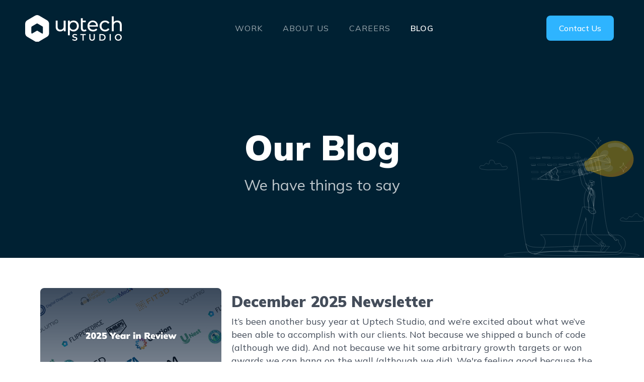

--- FILE ---
content_type: text/html
request_url: https://www.uptechstudio.com/blog
body_size: 14024
content:
<!DOCTYPE html><!-- Last Published: Thu Jan 08 2026 19:37:55 GMT+0000 (Coordinated Universal Time) --><html data-wf-domain="www.uptechstudio.com" data-wf-page="6222b1faf83d054f36a6397b" data-wf-site="6222b1faf83d05669ca63972" lang="en-US"><head><meta charset="utf-8"/><title>Uptech Studio – Blog</title><meta content="Thoughts and insights on product, design, and development topics from our team of experts." name="description"/><meta content="Uptech Studio – Blog" property="og:title"/><meta content="Thoughts and insights on product, design, and development topics from our team of experts." property="og:description"/><meta content="https://cdn.prod.website-files.com/6222b1faf83d05669ca63972/67e44e401829ba2d1a6a7dc9_site-opengraph.png" property="og:image"/><meta content="Uptech Studio – Blog" property="twitter:title"/><meta content="Thoughts and insights on product, design, and development topics from our team of experts." property="twitter:description"/><meta content="https://cdn.prod.website-files.com/6222b1faf83d05669ca63972/67e44e401829ba2d1a6a7dc9_site-opengraph.png" property="twitter:image"/><meta property="og:type" content="website"/><meta content="summary_large_image" name="twitter:card"/><meta content="width=device-width, initial-scale=1" name="viewport"/><link href="https://cdn.prod.website-files.com/6222b1faf83d05669ca63972/css/uptech-studio.webflow.shared.91682257c.min.css" rel="stylesheet" type="text/css" integrity="sha384-kWgiV8C2FPg6bjS/jPNzW+NVWuBDkbWKuenC3YInSNIXtASqIB1XyqhxicXYhSue" crossorigin="anonymous"/><link href="https://fonts.googleapis.com" rel="preconnect"/><link href="https://fonts.gstatic.com" rel="preconnect" crossorigin="anonymous"/><script src="https://ajax.googleapis.com/ajax/libs/webfont/1.6.26/webfont.js" type="text/javascript"></script><script type="text/javascript">WebFont.load({  google: {    families: ["Mulish:200,300,regular,500,600,700,800,900,200italic,300italic,italic,500italic,600italic,700italic,800italic,900italic"]  }});</script><script src="https://use.typekit.net/yez7dld.js" type="text/javascript"></script><script type="text/javascript">try{Typekit.load();}catch(e){}</script><script type="text/javascript">!function(o,c){var n=c.documentElement,t=" w-mod-";n.className+=t+"js",("ontouchstart"in o||o.DocumentTouch&&c instanceof DocumentTouch)&&(n.className+=t+"touch")}(window,document);</script><link href="https://cdn.prod.website-files.com/6222b1faf83d05669ca63972/624dc266a63c9f1193c20e27_favicon.png" rel="shortcut icon" type="image/x-icon"/><link href="https://cdn.prod.website-files.com/6222b1faf83d05669ca63972/624dc27dafeb727cec83e381_webclip.png" rel="apple-touch-icon"/><link href="https://www.uptechstudio.com/blog" rel="canonical"/><script async="" src="https://www.googletagmanager.com/gtag/js?id=G-6DSX49R1VQ"></script><script type="text/javascript">window.dataLayer = window.dataLayer || [];function gtag(){dataLayer.push(arguments);}gtag('set', 'developer_id.dZGVlNj', true);gtag('js', new Date());gtag('config', 'G-6DSX49R1VQ');</script><script src="https://www.google.com/recaptcha/api.js" type="text/javascript"></script><style>
  .us-responsive-iframe {
    position: relative;
    width: 100%;
    padding-bottom: 62%;
  }
  .us-responsive-iframe iframe {
    position: absolute;
    top: 0;
    left: 0;
    width: 100%;
    height: 100%;
    border: 1px solid #eee;
  }
</style>
<script type="text/javascript">
!function(){"use strict";!function(e,t){var n=e.amplitude||{_q:[],_iq:{}};if(n.invoked)e.console&&console.error&&console.error("Amplitude snippet has been loaded.");else{var r=function(e,t){e.prototype[t]=function(){return this._q.push({name:t,args:Array.prototype.slice.call(arguments,0)}),this}},s=function(e,t,n){return function(r){e._q.push({name:t,args:Array.prototype.slice.call(n,0),resolve:r})}},o=function(e,t,n){e[t]=function(){if(n)return{promise:new Promise(s(e,t,Array.prototype.slice.call(arguments)))}}},i=function(e){for(var t=0;t<m.length;t++)o(e,m[t],!1);for(var n=0;n<g.length;n++)o(e,g[n],!0)};n.invoked=!0;var u=t.createElement("script");u.type="text/javascript",u.integrity="sha384-x0ik2D45ZDEEEpYpEuDpmj05fY91P7EOZkgdKmq4dKL/ZAVcufJ+nULFtGn0HIZE",u.crossOrigin="anonymous",u.async=!0,u.src="https://cdn.amplitude.com/libs/analytics-browser-2.0.0-min.js.gz",u.onload=function(){e.amplitude.runQueuedFunctions||console.log("[Amplitude] Error: could not load SDK")};var a=t.getElementsByTagName("script")[0];a.parentNode.insertBefore(u,a);for(var c=function(){return this._q=[],this},p=["add","append","clearAll","prepend","set","setOnce","unset","preInsert","postInsert","remove","getUserProperties"],l=0;l<p.length;l++)r(c,p[l]);n.Identify=c;for(var d=function(){return this._q=[],this},f=["getEventProperties","setProductId","setQuantity","setPrice","setRevenue","setRevenueType","setEventProperties"],v=0;v<f.length;v++)r(d,f[v]);n.Revenue=d;var m=["getDeviceId","setDeviceId","getSessionId","setSessionId","getUserId","setUserId","setOptOut","setTransport","reset","extendSession"],g=["init","add","remove","track","logEvent","identify","groupIdentify","setGroup","revenue","flush"];i(n),n.createInstance=function(e){return n._iq[e]={_q:[]},i(n._iq[e]),n._iq[e]},e.amplitude=n}}(window,document)}();

amplitude.init('eb91cf11fc6b024ea426919fdade2fd3');
</script>
<script>
var eventProperties = {
 'page': window.location.pathname
};
amplitude.track('webpage_viewed', eventProperties);
</script>
<script type="text/javascript">window.AppFit={trackEvent:(e,t)=>(window.AppFit.cache||(window.AppFit.cache={}),window.AppFit.cache.events||(window.AppFit.cache.events=[]),window.AppFit.cache.events.push({eventName:e,payload:t}),Promise.resolve()),identifyUser(e){window.AppFit.cache||(window.AppFit.cache={}),window.AppFit.cache.identity=e},cache:{},origin:"webflow"},window.startAppFit=e=>{window.AppFit.apiKey=e;var t=document.createElement("script");t.type="module",t.src="https://d2d7rp6g2jj00y.cloudfront.net/browser-sdk/appfit-v1-browser.js";var p=document.createElement("script");p.noModule=!0,p.src="https://d2d7rp6g2jj00y.cloudfront.net/browser-sdk/appfit-v1-legacy.js";var i=document.getElementsByTagName("script")[0];i.parentNode.insertBefore(t,i),i.parentNode.insertBefore(p,i)},

window.startAppFit("ZWY4ODg5OTUtNTgyYS00ZmNiLTk3NzctOGUwOTc3YzZmMjFkOjZiM2Y3YzJjLWY1YzEtNDRlYS05YWUzLWUwM2ZjNGE5N2FmMg==");
</script>
<script>
    window.AppFit.trackEvent('screen_viewed', { screen: window.location.pathname })
</script></head><body data-w-id="5c6eb5400253237162de2bd8"><div data-collapse="medium" data-animation="default" data-duration="400" data-easing="ease" data-easing2="ease" role="banner" class="navigation w-nav"><div class="navigation-wrap"><a href="/" class="logo-link w-nav-brand"><img src="https://cdn.prod.website-files.com/6222b1faf83d05669ca63972/67e4467dbdb64d1dcd1c2003_uptechstudio-logo-white.svg" width="192" alt="" class="logo-image"/></a><div class="menu"><nav role="navigation" class="navigation-items w-nav-menu"><a href="/work" class="navigation-item w-nav-link">Work</a><a href="/about-us" class="navigation-item w-nav-link">About US</a><a href="/careers" class="navigation-item w-nav-link">Careers</a><a href="/blog" aria-current="page" class="navigation-item w-nav-link w--current">Blog</a><a href="/contact" class="navigation-item contact-us-menu-item w-nav-link">Contact Us</a></nav><div class="menu-button w-nav-button"><img src="https://cdn.prod.website-files.com/6222b1faf83d05669ca63972/67e4dad47493c02f54ea0568_menu-icon.png" width="22" alt="" class="menu-icon"/></div></div><a href="/contact" class="button cc-contact-us w-inline-block"><div class="text-block">Contact Us</div></a></div></div><div class="section cc-home-wrap"><div class="intro-header subpage-intro blog-header"><div class="intro-content"><h1 class="heading-jumbo">Our Blog</h1><div class="paragraph-light paragraph-jumbo">We have things to say<br/></div></div></div></div><div class="section"><div class="container"><div class="blog-collection-wrapper w-dyn-list"><div role="list" class="blog-list w-dyn-items"><div role="listitem" class="blog-item w-dyn-item"><div class="w-row"><div class="w-col w-col-4"><a href="/blog/december-2025-newsletter" class="blog-link-block w-inline-block"><img src="https://cdn.prod.website-files.com/6222b1faf83d0583c0a639a8/694af9f42bcee7abca1dc41c_2025-clients-thumb.png" loading="lazy" alt="December 2025 Newsletter" sizes="(max-width: 479px) 96vw, (max-width: 767px) 97vw, (max-width: 991px) 31vw, 33vw" srcset="https://cdn.prod.website-files.com/6222b1faf83d0583c0a639a8/694af9f42bcee7abca1dc41c_2025-clients-thumb-p-500.png 500w, https://cdn.prod.website-files.com/6222b1faf83d0583c0a639a8/694af9f42bcee7abca1dc41c_2025-clients-thumb-p-800.png 800w, https://cdn.prod.website-files.com/6222b1faf83d0583c0a639a8/694af9f42bcee7abca1dc41c_2025-clients-thumb-p-1080.png 1080w, https://cdn.prod.website-files.com/6222b1faf83d0583c0a639a8/694af9f42bcee7abca1dc41c_2025-clients-thumb.png 1200w" class="blog-thumbnail"/></a></div><div class="column-9 w-clearfix w-col w-col-8"><a href="/blog/december-2025-newsletter" class="blog-link-block w-inline-block"><h2 class="blog-collection-title">December 2025 Newsletter</h2><p class="blog-collection-summary">It’s been another busy year at Uptech Studio, and we’re excited about what we’ve been able to accomplish with our clients. Not because we shipped a bunch of code (although we did). And not because we hit some arbitrary growth targets or won awards we can hang on the wall (although we did). We&#x27;re feeling good because the software we built in partnership with our clients actually did things in the real world.</p></a><div class="w-dyn-list"><div role="list" class="blog-tag-list w-dyn-items"><div style="color:white;background-color:#002133" role="listitem" class="blog-tag-item w-dyn-item"><div class="blog-tag">Newsletter</div></div><div style="color:#3730a3;background-color:#e0e7ff" role="listitem" class="blog-tag-item w-dyn-item"><div class="blog-tag">Design</div></div></div></div><img alt="Adam Korman" loading="lazy" width="50" src="https://cdn.prod.website-files.com/6222b1faf83d0583c0a639a8/6226b719429defebb1f86c66_adam2.jpg" sizes="(max-width: 479px) 55vw, 50px" srcset="https://cdn.prod.website-files.com/6222b1faf83d0583c0a639a8/6226b719429defebb1f86c66_adam2-p-500.jpeg 500w, https://cdn.prod.website-files.com/6222b1faf83d0583c0a639a8/6226b719429defebb1f86c66_adam2.jpg 800w" class="author-photo"/><div class="author-name">Adam Korman</div><div class="publish-date">December 23, 2025</div></div></div></div><div role="listitem" class="blog-item w-dyn-item"><div class="w-row"><div class="w-col w-col-4"><a href="/blog/the-true-cost-of-ai-when-the-subsidies-run-out" class="blog-link-block w-inline-block"><img src="https://cdn.prod.website-files.com/6222b1faf83d0583c0a639a8/6914b334f61cf9ff05dad97b_ai-true-cost-thumb.png" loading="lazy" alt="The True Cost of AI: When the Subsidies Run Out" sizes="(max-width: 479px) 96vw, (max-width: 767px) 97vw, (max-width: 991px) 31vw, 33vw" srcset="https://cdn.prod.website-files.com/6222b1faf83d0583c0a639a8/6914b334f61cf9ff05dad97b_ai-true-cost-thumb-p-500.png 500w, https://cdn.prod.website-files.com/6222b1faf83d0583c0a639a8/6914b334f61cf9ff05dad97b_ai-true-cost-thumb-p-800.png 800w, https://cdn.prod.website-files.com/6222b1faf83d0583c0a639a8/6914b334f61cf9ff05dad97b_ai-true-cost-thumb-p-1080.png 1080w, https://cdn.prod.website-files.com/6222b1faf83d0583c0a639a8/6914b334f61cf9ff05dad97b_ai-true-cost-thumb.png 1200w" class="blog-thumbnail"/></a></div><div class="column-9 w-clearfix w-col w-col-8"><a href="/blog/the-true-cost-of-ai-when-the-subsidies-run-out" class="blog-link-block w-inline-block"><h2 class="blog-collection-title">The True Cost of AI: When the Subsidies Run Out</h2><p class="blog-collection-summary">If you’re building on top of AI APIs today, you’re enjoying artificially low prices. The current state of AI pricing feels “too good to be true” because it is. Behind every API call that costs you fractions of a cent lies a complex economic reality: venture capital is subsidizing your AI habit, and like all subsidies, this one will eventually end.</p></a><div class="w-dyn-list"><div role="list" class="blog-tag-list w-dyn-items"><div style="color:white;background-color:#2e51ab" role="listitem" class="blog-tag-item w-dyn-item"><div class="blog-tag">AI</div></div><div style="color:#065f46;background-color:#d1fae5" role="listitem" class="blog-tag-item w-dyn-item"><div class="blog-tag">Development</div></div></div></div><img alt="Claude Ciocan" loading="lazy" width="50" src="https://cdn.prod.website-files.com/6222b1faf83d0583c0a639a8/6226bd9b34453a3cbab37361_claude.jpg" sizes="(max-width: 479px) 55vw, 50px" srcset="https://cdn.prod.website-files.com/6222b1faf83d0583c0a639a8/6226bd9b34453a3cbab37361_claude-p-500.jpeg 500w, https://cdn.prod.website-files.com/6222b1faf83d0583c0a639a8/6226bd9b34453a3cbab37361_claude.jpg 800w" class="author-photo"/><div class="author-name">Claude Ciocan</div><div class="publish-date">November 12, 2025</div></div></div></div><div role="listitem" class="blog-item w-dyn-item"><div class="w-row"><div class="w-col w-col-4"><a href="/blog/why-your-developers-should-watch-users-struggle-with-your-product" class="blog-link-block w-inline-block"><img src="https://cdn.prod.website-files.com/6222b1faf83d0583c0a639a8/68e7f3ad298ed3a92b1d73b6_watching-users-thumb.png" loading="lazy" alt="Why Your Developers Should Watch Users Struggle With Your Product" sizes="(max-width: 479px) 96vw, (max-width: 767px) 97vw, (max-width: 991px) 31vw, 33vw" srcset="https://cdn.prod.website-files.com/6222b1faf83d0583c0a639a8/68e7f3ad298ed3a92b1d73b6_watching-users-thumb-p-500.png 500w, https://cdn.prod.website-files.com/6222b1faf83d0583c0a639a8/68e7f3ad298ed3a92b1d73b6_watching-users-thumb-p-800.png 800w, https://cdn.prod.website-files.com/6222b1faf83d0583c0a639a8/68e7f3ad298ed3a92b1d73b6_watching-users-thumb-p-1080.png 1080w, https://cdn.prod.website-files.com/6222b1faf83d0583c0a639a8/68e7f3ad298ed3a92b1d73b6_watching-users-thumb.png 1200w" class="blog-thumbnail"/></a></div><div class="column-9 w-clearfix w-col w-col-8"><a href="/blog/why-your-developers-should-watch-users-struggle-with-your-product" class="blog-link-block w-inline-block"><h2 class="blog-collection-title">Why Your Developers Should Watch Users Struggle With Your Product</h2><p class="blog-collection-summary">Your developers knock out feature tickets efficiently and move on to the next. Meanwhile, your customer success team is fielding the confused questions over and over. Your users are clicking the wrong buttons, abandoning half-finished workflows, and finding creative workarounds for things that should be simple. The disconnect isn’t because your developers don’t care. It’s because they’ve never heard a customer say “I don’t understand what this button does” while staring at something that took three weeks to build.</p></a><div class="w-dyn-list"><div role="list" class="blog-tag-list w-dyn-items"><div style="color:#065f46;background-color:#d1fae5" role="listitem" class="blog-tag-item w-dyn-item"><div class="blog-tag">Development</div></div><div style="color:#991b1b;background-color:#fee2e2" role="listitem" class="blog-tag-item w-dyn-item"><div class="blog-tag">Product</div></div></div></div><img alt="Matthew New" loading="lazy" width="50" src="https://cdn.prod.website-files.com/6222b1faf83d0583c0a639a8/6226b72a9c2beda19b29f342_matt.jpg" class="author-photo"/><div class="author-name">Matthew New</div><div class="publish-date">October 9, 2025</div></div></div></div><div role="listitem" class="blog-item w-dyn-item"><div class="w-row"><div class="w-col w-col-4"><a href="/blog/september-2025-newsletter" class="blog-link-block w-inline-block"><img src="https://cdn.prod.website-files.com/6222b1faf83d0583c0a639a8/68d4557ebd597176920b28fe_newsletter-2025-08-thumbnail.png" loading="lazy" alt="September 2025 Newsletter" sizes="(max-width: 479px) 96vw, (max-width: 767px) 97vw, (max-width: 991px) 31vw, 33vw" srcset="https://cdn.prod.website-files.com/6222b1faf83d0583c0a639a8/68d4557ebd597176920b28fe_newsletter-2025-08-thumbnail-p-500.png 500w, https://cdn.prod.website-files.com/6222b1faf83d0583c0a639a8/68d4557ebd597176920b28fe_newsletter-2025-08-thumbnail-p-800.png 800w, https://cdn.prod.website-files.com/6222b1faf83d0583c0a639a8/68d4557ebd597176920b28fe_newsletter-2025-08-thumbnail-p-1080.png 1080w, https://cdn.prod.website-files.com/6222b1faf83d0583c0a639a8/68d4557ebd597176920b28fe_newsletter-2025-08-thumbnail.png 1200w" class="blog-thumbnail"/></a></div><div class="column-9 w-clearfix w-col w-col-8"><a href="/blog/september-2025-newsletter" class="blog-link-block w-inline-block"><h2 class="blog-collection-title">September 2025 Newsletter</h2><p class="blog-collection-summary">Especially within B2B companies, there can be a tendency to think that your user don&#x27;t care about design, but that may be based on some bad assumptions.</p></a><div class="w-dyn-list"><div role="list" class="blog-tag-list w-dyn-items"><div style="color:white;background-color:#002133" role="listitem" class="blog-tag-item w-dyn-item"><div class="blog-tag">Newsletter</div></div><div style="color:#3730a3;background-color:#e0e7ff" role="listitem" class="blog-tag-item w-dyn-item"><div class="blog-tag">Design</div></div></div></div><img alt="Adam Korman" loading="lazy" width="50" src="https://cdn.prod.website-files.com/6222b1faf83d0583c0a639a8/6226b719429defebb1f86c66_adam2.jpg" sizes="(max-width: 479px) 55vw, 50px" srcset="https://cdn.prod.website-files.com/6222b1faf83d0583c0a639a8/6226b719429defebb1f86c66_adam2-p-500.jpeg 500w, https://cdn.prod.website-files.com/6222b1faf83d0583c0a639a8/6226b719429defebb1f86c66_adam2.jpg 800w" class="author-photo"/><div class="author-name">Adam Korman</div><div class="publish-date">September 16, 2025</div></div></div></div><div role="listitem" class="blog-item w-dyn-item"><div class="w-row"><div class="w-col w-col-4"><a href="/blog/ux-blind-spots" class="blog-link-block w-inline-block"><img src="https://cdn.prod.website-files.com/6222b1faf83d0583c0a639a8/68c488d3d064cb647338c9c6_ux-blindspots-thumbnail.png" loading="lazy" alt="The High Cost of UX Blind Spots" sizes="(max-width: 479px) 96vw, (max-width: 767px) 97vw, (max-width: 991px) 31vw, 33vw" srcset="https://cdn.prod.website-files.com/6222b1faf83d0583c0a639a8/68c488d3d064cb647338c9c6_ux-blindspots-thumbnail-p-500.png 500w, https://cdn.prod.website-files.com/6222b1faf83d0583c0a639a8/68c488d3d064cb647338c9c6_ux-blindspots-thumbnail-p-800.png 800w, https://cdn.prod.website-files.com/6222b1faf83d0583c0a639a8/68c488d3d064cb647338c9c6_ux-blindspots-thumbnail-p-1080.png 1080w, https://cdn.prod.website-files.com/6222b1faf83d0583c0a639a8/68c488d3d064cb647338c9c6_ux-blindspots-thumbnail.png 1200w" class="blog-thumbnail"/></a></div><div class="column-9 w-clearfix w-col w-col-8"><a href="/blog/ux-blind-spots" class="blog-link-block w-inline-block"><h2 class="blog-collection-title">The High Cost of UX Blind Spots</h2><p class="blog-collection-summary">B2B software UX strategy is about much more than aesthetics. Learn what to focus on, when to redesign, how to avoid common traps, and what it means to design for perpetual intermediates.</p></a><div class="w-dyn-list"><div role="list" class="blog-tag-list w-dyn-items"><div style="color:#3730a3;background-color:#e0e7ff" role="listitem" class="blog-tag-item w-dyn-item"><div class="blog-tag">Design</div></div></div></div><img alt="Adam Korman" loading="lazy" width="50" src="https://cdn.prod.website-files.com/6222b1faf83d0583c0a639a8/6226b719429defebb1f86c66_adam2.jpg" sizes="(max-width: 479px) 55vw, 50px" srcset="https://cdn.prod.website-files.com/6222b1faf83d0583c0a639a8/6226b719429defebb1f86c66_adam2-p-500.jpeg 500w, https://cdn.prod.website-files.com/6222b1faf83d0583c0a639a8/6226b719429defebb1f86c66_adam2.jpg 800w" class="author-photo"/><div class="author-name">Adam Korman</div><div class="publish-date">September 12, 2025</div></div></div></div><div role="listitem" class="blog-item w-dyn-item"><div class="w-row"><div class="w-col w-col-4"><a href="/blog/august-2025-newsletter" class="blog-link-block w-inline-block"><img src="https://cdn.prod.website-files.com/6222b1faf83d0583c0a639a8/68d4557ebd597176920b28fe_newsletter-2025-08-thumbnail.png" loading="lazy" alt="August 2025 Newsletter" sizes="(max-width: 479px) 96vw, (max-width: 767px) 97vw, (max-width: 991px) 31vw, 33vw" srcset="https://cdn.prod.website-files.com/6222b1faf83d0583c0a639a8/68d4557ebd597176920b28fe_newsletter-2025-08-thumbnail-p-500.png 500w, https://cdn.prod.website-files.com/6222b1faf83d0583c0a639a8/68d4557ebd597176920b28fe_newsletter-2025-08-thumbnail-p-800.png 800w, https://cdn.prod.website-files.com/6222b1faf83d0583c0a639a8/68d4557ebd597176920b28fe_newsletter-2025-08-thumbnail-p-1080.png 1080w, https://cdn.prod.website-files.com/6222b1faf83d0583c0a639a8/68d4557ebd597176920b28fe_newsletter-2025-08-thumbnail.png 1200w" class="blog-thumbnail"/></a></div><div class="column-9 w-clearfix w-col w-col-8"><a href="/blog/august-2025-newsletter" class="blog-link-block w-inline-block"><h2 class="blog-collection-title">August 2025 Newsletter</h2><p class="blog-collection-summary">Spotlight on the &quot;Build vs. Buy&quot; decision. AI coding assistants have fundamentally changed the build-vs-buy conversation. The barrier to entry for custom development has seemingly vanished. What once required deep domain knowledge now just needs a well-phrased prompt.</p></a><div class="w-dyn-list"><div role="list" class="blog-tag-list w-dyn-items"><div style="color:white;background-color:#002133" role="listitem" class="blog-tag-item w-dyn-item"><div class="blog-tag">Newsletter</div></div><div style="color:#065f46;background-color:#d1fae5" role="listitem" class="blog-tag-item w-dyn-item"><div class="blog-tag">Development</div></div><div style="color:#065f46;background-color:#d1fae5" role="listitem" class="blog-tag-item w-dyn-item"><div class="blog-tag">Rapid Growth</div></div></div></div><img alt="Claude Ciocan" loading="lazy" width="50" src="https://cdn.prod.website-files.com/6222b1faf83d0583c0a639a8/6226bd9b34453a3cbab37361_claude.jpg" sizes="(max-width: 479px) 55vw, 50px" srcset="https://cdn.prod.website-files.com/6222b1faf83d0583c0a639a8/6226bd9b34453a3cbab37361_claude-p-500.jpeg 500w, https://cdn.prod.website-files.com/6222b1faf83d0583c0a639a8/6226bd9b34453a3cbab37361_claude.jpg 800w" class="author-photo"/><div class="author-name">Claude Ciocan</div><div class="publish-date">August 15, 2025</div></div></div></div><div role="listitem" class="blog-item w-dyn-item"><div class="w-row"><div class="w-col w-col-4"><a href="/blog/not-invented-here" class="blog-link-block w-inline-block"><img src="https://cdn.prod.website-files.com/6222b1faf83d0583c0a639a8/689c85270a779bb6cb0e9af4_nih-thumbnail.png" loading="lazy" alt="“Not Invented Here” Syndrome, still a trap, even with AI" sizes="(max-width: 479px) 96vw, (max-width: 767px) 97vw, (max-width: 991px) 31vw, 33vw" srcset="https://cdn.prod.website-files.com/6222b1faf83d0583c0a639a8/689c85270a779bb6cb0e9af4_nih-thumbnail-p-500.png 500w, https://cdn.prod.website-files.com/6222b1faf83d0583c0a639a8/689c85270a779bb6cb0e9af4_nih-thumbnail-p-800.png 800w, https://cdn.prod.website-files.com/6222b1faf83d0583c0a639a8/689c85270a779bb6cb0e9af4_nih-thumbnail-p-1080.png 1080w, https://cdn.prod.website-files.com/6222b1faf83d0583c0a639a8/689c85270a779bb6cb0e9af4_nih-thumbnail.png 1200w" class="blog-thumbnail"/></a></div><div class="column-9 w-clearfix w-col w-col-8"><a href="/blog/not-invented-here" class="blog-link-block w-inline-block"><h2 class="blog-collection-title">“Not Invented Here” Syndrome, still a trap, even with AI</h2><p class="blog-collection-summary">“Not Invented Here” (NIH) syndrome is that voice in your head that says, “we can build that ourselves,” every time someone suggests using an external solution. It&#x27;s the organizational equivalent of refusing to ask for directions because you&#x27;re pretty sure you can figure out the route—even though your phone has GPS and traffic data that would get you there faster. For decades, this syndrome has led engineering teams down expensive rabbit holes: rebuilding open-source libraries, creating internal project management tools instead of using Jira or Linear, building custom authentication systems instead of integrating with Auth0. The drivers are always the same: technical pride, desire for control, and the belief that your requirements are uniquely special.</p></a><div class="w-dyn-list"><div role="list" class="blog-tag-list w-dyn-items"><div style="color:#065f46;background-color:#d1fae5" role="listitem" class="blog-tag-item w-dyn-item"><div class="blog-tag">Development</div></div><div style="color:#991b1b;background-color:#fee2e2" role="listitem" class="blog-tag-item w-dyn-item"><div class="blog-tag">Product</div></div><div style="color:#065f46;background-color:#d1fae5" role="listitem" class="blog-tag-item w-dyn-item"><div class="blog-tag">Rapid Growth</div></div><div style="color:white;background-color:#2e51ab" role="listitem" class="blog-tag-item w-dyn-item"><div class="blog-tag">AI</div></div></div></div><img alt="Claude Ciocan" loading="lazy" width="50" src="https://cdn.prod.website-files.com/6222b1faf83d0583c0a639a8/6226bd9b34453a3cbab37361_claude.jpg" sizes="(max-width: 479px) 55vw, 50px" srcset="https://cdn.prod.website-files.com/6222b1faf83d0583c0a639a8/6226bd9b34453a3cbab37361_claude-p-500.jpeg 500w, https://cdn.prod.website-files.com/6222b1faf83d0583c0a639a8/6226bd9b34453a3cbab37361_claude.jpg 800w" class="author-photo"/><div class="author-name">Claude Ciocan</div><div class="publish-date">August 12, 2025</div></div></div></div><div role="listitem" class="blog-item w-dyn-item"><div class="w-row"><div class="w-col w-col-4"><a href="/blog/july-2025-newsletter" class="blog-link-block w-inline-block"><img src="https://cdn.prod.website-files.com/6222b1faf83d0583c0a639a8/6876e5565a6b75376f7dbac3_newsletter-2025-07-thumbnail.png" loading="lazy" alt="July 2025 Newsletter" sizes="(max-width: 479px) 96vw, (max-width: 767px) 97vw, (max-width: 991px) 31vw, 33vw" srcset="https://cdn.prod.website-files.com/6222b1faf83d0583c0a639a8/6876e5565a6b75376f7dbac3_newsletter-2025-07-thumbnail-p-500.png 500w, https://cdn.prod.website-files.com/6222b1faf83d0583c0a639a8/6876e5565a6b75376f7dbac3_newsletter-2025-07-thumbnail-p-800.png 800w, https://cdn.prod.website-files.com/6222b1faf83d0583c0a639a8/6876e5565a6b75376f7dbac3_newsletter-2025-07-thumbnail-p-1080.png 1080w, https://cdn.prod.website-files.com/6222b1faf83d0583c0a639a8/6876e5565a6b75376f7dbac3_newsletter-2025-07-thumbnail.png 1200w" class="blog-thumbnail"/></a></div><div class="column-9 w-clearfix w-col w-col-8"><a href="/blog/july-2025-newsletter" class="blog-link-block w-inline-block"><h2 class="blog-collection-title">July 2025 Newsletter</h2><p class="blog-collection-summary">Every product team now has access to the same AI-powered development tools that can scaffold components, suggest workflows, and generate entire features from prompts. The question isn&#x27;t whether you can create fast—it&#x27;s whether you can create right. Speed is commoditized. Strategy isn&#x27;t.</p></a><div class="w-dyn-list"><div role="list" class="blog-tag-list w-dyn-items"><div style="color:white;background-color:#002133" role="listitem" class="blog-tag-item w-dyn-item"><div class="blog-tag">Newsletter</div></div><div style="color:white;background-color:#2e51ab" role="listitem" class="blog-tag-item w-dyn-item"><div class="blog-tag">AI</div></div><div style="color:#991b1b;background-color:#fee2e2" role="listitem" class="blog-tag-item w-dyn-item"><div class="blog-tag">Product</div></div></div></div><img alt="Matthew New" loading="lazy" width="50" src="https://cdn.prod.website-files.com/6222b1faf83d0583c0a639a8/6226b72a9c2beda19b29f342_matt.jpg" class="author-photo"/><div class="author-name">Matthew New</div><div class="publish-date">July 15, 2025</div></div></div></div><div role="listitem" class="blog-item w-dyn-item"><div class="w-row"><div class="w-col w-col-4"><a href="/blog/why-ai-cant-fix-your-metrics-problem-and-what-actually-can" class="blog-link-block w-inline-block"><img src="https://cdn.prod.website-files.com/6222b1faf83d0583c0a639a8/687512df1ceaf52d0fd9dacc_analytics-thumbnail.png" loading="lazy" alt="Why AI Can&#x27;t Fix Your Metrics Problem (And What Actually Can)" sizes="(max-width: 479px) 96vw, (max-width: 767px) 97vw, (max-width: 991px) 31vw, 33vw" srcset="https://cdn.prod.website-files.com/6222b1faf83d0583c0a639a8/687512df1ceaf52d0fd9dacc_analytics-thumbnail-p-500.png 500w, https://cdn.prod.website-files.com/6222b1faf83d0583c0a639a8/687512df1ceaf52d0fd9dacc_analytics-thumbnail-p-800.png 800w, https://cdn.prod.website-files.com/6222b1faf83d0583c0a639a8/687512df1ceaf52d0fd9dacc_analytics-thumbnail-p-1080.png 1080w, https://cdn.prod.website-files.com/6222b1faf83d0583c0a639a8/687512df1ceaf52d0fd9dacc_analytics-thumbnail.png 1200w" class="blog-thumbnail"/></a></div><div class="column-9 w-clearfix w-col w-col-8"><a href="/blog/why-ai-cant-fix-your-metrics-problem-and-what-actually-can" class="blog-link-block w-inline-block"><h2 class="blog-collection-title">Why AI Can&#x27;t Fix Your Metrics Problem (And What Actually Can)</h2><p class="blog-collection-summary">Everyone&#x27;s talking about AI making software development faster, but here&#x27;s the thing nobody mentions in those breathless AI productivity reports: speed only helps if you know where you&#x27;re going. You can ship features twice as fast, but if you&#x27;re building the wrong features, you&#x27;re just getting to failure faster. You can iterate on designs in half the time, but if you don&#x27;t know what&#x27;s broken about the current experience, you&#x27;re just polishing problems more efficiently. The real bottleneck isn&#x27;t development velocity—it&#x27;s decision velocity. And that comes down to metrics.</p></a><div class="w-dyn-list"><div role="list" class="blog-tag-list w-dyn-items"><div style="color:white;background-color:#2e51ab" role="listitem" class="blog-tag-item w-dyn-item"><div class="blog-tag">AI</div></div><div style="color:#991b1b;background-color:#fee2e2" role="listitem" class="blog-tag-item w-dyn-item"><div class="blog-tag">Product</div></div><div style="color:hsla(0, 0.00%, 100.00%, 1.00);background-color:hsla(238.27338129496403, 48.19%, 53.03%, 1.00)" role="listitem" class="blog-tag-item w-dyn-item"><div class="blog-tag">Metrics</div></div></div></div><img alt="Matthew New" loading="lazy" width="50" src="https://cdn.prod.website-files.com/6222b1faf83d0583c0a639a8/6226b72a9c2beda19b29f342_matt.jpg" class="author-photo"/><div class="author-name">Matthew New</div><div class="publish-date">July 14, 2025</div></div></div></div><div role="listitem" class="blog-item w-dyn-item"><div class="w-row"><div class="w-col w-col-4"><a href="/blog/june-2025-newsletter" class="blog-link-block w-inline-block"><img src="https://cdn.prod.website-files.com/6222b1faf83d0583c0a639a8/685c665e8e30064bbc722904_newsletter-2025-06-thumbnail.png" loading="lazy" alt="June 2025 Newsletter" sizes="(max-width: 479px) 96vw, (max-width: 767px) 97vw, (max-width: 991px) 31vw, 33vw" srcset="https://cdn.prod.website-files.com/6222b1faf83d0583c0a639a8/685c665e8e30064bbc722904_newsletter-2025-06-thumbnail-p-500.png 500w, https://cdn.prod.website-files.com/6222b1faf83d0583c0a639a8/685c665e8e30064bbc722904_newsletter-2025-06-thumbnail-p-800.png 800w, https://cdn.prod.website-files.com/6222b1faf83d0583c0a639a8/685c665e8e30064bbc722904_newsletter-2025-06-thumbnail-p-1080.png 1080w, https://cdn.prod.website-files.com/6222b1faf83d0583c0a639a8/685c665e8e30064bbc722904_newsletter-2025-06-thumbnail.png 1200w" class="blog-thumbnail"/></a></div><div class="column-9 w-clearfix w-col w-col-8"><a href="/blog/june-2025-newsletter" class="blog-link-block w-inline-block"><h2 class="blog-collection-title">June 2025 Newsletter</h2><p class="blog-collection-summary">Every product team now has access to the same AI-powered development tools that can scaffold components, suggest workflows, and generate entire features from prompts. The question isn&#x27;t whether you can create fast—it&#x27;s whether you can create right. Speed is commoditized. Strategy isn&#x27;t.</p></a><div class="w-dyn-list"><div role="list" class="blog-tag-list w-dyn-items"><div style="color:white;background-color:#002133" role="listitem" class="blog-tag-item w-dyn-item"><div class="blog-tag">Newsletter</div></div><div style="color:#3730a3;background-color:#e0e7ff" role="listitem" class="blog-tag-item w-dyn-item"><div class="blog-tag">Design</div></div><div style="color:#065f46;background-color:#d1fae5" role="listitem" class="blog-tag-item w-dyn-item"><div class="blog-tag">Development</div></div><div style="color:white;background-color:#2e51ab" role="listitem" class="blog-tag-item w-dyn-item"><div class="blog-tag">AI</div></div></div></div><img alt="Adam Korman" loading="lazy" width="50" src="https://cdn.prod.website-files.com/6222b1faf83d0583c0a639a8/6226b719429defebb1f86c66_adam2.jpg" sizes="(max-width: 479px) 55vw, 50px" srcset="https://cdn.prod.website-files.com/6222b1faf83d0583c0a639a8/6226b719429defebb1f86c66_adam2-p-500.jpeg 500w, https://cdn.prod.website-files.com/6222b1faf83d0583c0a639a8/6226b719429defebb1f86c66_adam2.jpg 800w" class="author-photo"/><div class="author-name">Adam Korman</div><div class="publish-date">June 18, 2025</div></div></div></div><div role="listitem" class="blog-item w-dyn-item"><div class="w-row"><div class="w-col w-col-4"><a href="/blog/everyones-using-ai-design-is-what-matters" class="blog-link-block w-inline-block"><img src="https://cdn.prod.website-files.com/6222b1faf83d0583c0a639a8/685164297b750e2ba699d77a_ai-discovery.png" loading="lazy" alt="Everyone’s Using AI—Design Is What Matters" sizes="(max-width: 479px) 96vw, (max-width: 767px) 97vw, (max-width: 991px) 31vw, 33vw" srcset="https://cdn.prod.website-files.com/6222b1faf83d0583c0a639a8/685164297b750e2ba699d77a_ai-discovery-p-500.png 500w, https://cdn.prod.website-files.com/6222b1faf83d0583c0a639a8/685164297b750e2ba699d77a_ai-discovery-p-800.png 800w, https://cdn.prod.website-files.com/6222b1faf83d0583c0a639a8/685164297b750e2ba699d77a_ai-discovery-p-1080.png 1080w, https://cdn.prod.website-files.com/6222b1faf83d0583c0a639a8/685164297b750e2ba699d77a_ai-discovery.png 1200w" class="blog-thumbnail"/></a></div><div class="column-9 w-clearfix w-col w-col-8"><a href="/blog/everyones-using-ai-design-is-what-matters" class="blog-link-block w-inline-block"><h2 class="blog-collection-title">Everyone’s Using AI—Design Is What Matters</h2><p class="blog-collection-summary">Every product team now has access to the same AI-powered development tools. The question isn&#x27;t whether you can create things fast—it&#x27;s whether you can create the right things. The real competitive advantage comes from what AI can&#x27;t provide: understanding your specific users, defining the right problems to solve, and bringing human taste and creative judgment to the experience. </p></a><div class="w-dyn-list"><div role="list" class="blog-tag-list w-dyn-items"><div style="color:white;background-color:#2e51ab" role="listitem" class="blog-tag-item w-dyn-item"><div class="blog-tag">AI</div></div><div style="color:#3730a3;background-color:#e0e7ff" role="listitem" class="blog-tag-item w-dyn-item"><div class="blog-tag">Design</div></div></div></div><img alt="Adam Korman" loading="lazy" width="50" src="https://cdn.prod.website-files.com/6222b1faf83d0583c0a639a8/6226b719429defebb1f86c66_adam2.jpg" sizes="(max-width: 479px) 55vw, 50px" srcset="https://cdn.prod.website-files.com/6222b1faf83d0583c0a639a8/6226b719429defebb1f86c66_adam2-p-500.jpeg 500w, https://cdn.prod.website-files.com/6222b1faf83d0583c0a639a8/6226b719429defebb1f86c66_adam2.jpg 800w" class="author-photo"/><div class="author-name">Adam Korman</div><div class="publish-date">June 17, 2025</div></div></div></div><div role="listitem" class="blog-item w-dyn-item"><div class="w-row"><div class="w-col w-col-4"><a href="/blog/may-2025-newsletter" class="blog-link-block w-inline-block"><img src="https://cdn.prod.website-files.com/6222b1faf83d0583c0a639a8/682ba0b3909cdf0908083138_newsletter-2025-05-thumbnail.png" loading="lazy" alt="May 2025 Newsletter" sizes="(max-width: 479px) 96vw, (max-width: 767px) 97vw, (max-width: 991px) 31vw, 33vw" srcset="https://cdn.prod.website-files.com/6222b1faf83d0583c0a639a8/682ba0b3909cdf0908083138_newsletter-2025-05-thumbnail-p-500.png 500w, https://cdn.prod.website-files.com/6222b1faf83d0583c0a639a8/682ba0b3909cdf0908083138_newsletter-2025-05-thumbnail-p-800.png 800w, https://cdn.prod.website-files.com/6222b1faf83d0583c0a639a8/682ba0b3909cdf0908083138_newsletter-2025-05-thumbnail-p-1080.png 1080w, https://cdn.prod.website-files.com/6222b1faf83d0583c0a639a8/682ba0b3909cdf0908083138_newsletter-2025-05-thumbnail.png 1200w" class="blog-thumbnail"/></a></div><div class="column-9 w-clearfix w-col w-col-8"><a href="/blog/may-2025-newsletter" class="blog-link-block w-inline-block"><h2 class="blog-collection-title">May 2025 Newsletter</h2><p class="blog-collection-summary">In this month’s newsletter, we&#x27;re focusing a bit on AI. It’s easy to get paralyzed by the overwhelming number of tools available and the pace at which things are changing, so I want to drill into practical, near-term applications of AI. How can we use AI right now to be better at what we do?</p></a><div class="w-dyn-list"><div role="list" class="blog-tag-list w-dyn-items"><div style="color:white;background-color:#002133" role="listitem" class="blog-tag-item w-dyn-item"><div class="blog-tag">Newsletter</div></div><div style="color:white;background-color:#5284d9" role="listitem" class="blog-tag-item w-dyn-item"><div class="blog-tag">IoT</div></div><div style="color:#991b1b;background-color:#fee2e2" role="listitem" class="blog-tag-item w-dyn-item"><div class="blog-tag">Product</div></div><div style="color:#3730a3;background-color:#e0e7ff" role="listitem" class="blog-tag-item w-dyn-item"><div class="blog-tag">Design</div></div><div style="color:#065f46;background-color:#d1fae5" role="listitem" class="blog-tag-item w-dyn-item"><div class="blog-tag">Development</div></div></div></div><img alt="Claude Ciocan" loading="lazy" width="50" src="https://cdn.prod.website-files.com/6222b1faf83d0583c0a639a8/6226bd9b34453a3cbab37361_claude.jpg" sizes="(max-width: 479px) 55vw, 50px" srcset="https://cdn.prod.website-files.com/6222b1faf83d0583c0a639a8/6226bd9b34453a3cbab37361_claude-p-500.jpeg 500w, https://cdn.prod.website-files.com/6222b1faf83d0583c0a639a8/6226bd9b34453a3cbab37361_claude.jpg 800w" class="author-photo"/><div class="author-name">Claude Ciocan</div><div class="publish-date">May 13, 2025</div></div></div></div><div role="listitem" class="blog-item w-dyn-item"><div class="w-row"><div class="w-col w-col-4"><a href="/blog/leveraging-ai-in-our-dev-workflow-a-practical-approach" class="blog-link-block w-inline-block"><img src="https://cdn.prod.website-files.com/6222b1faf83d0583c0a639a8/681e70ce4f0b2a8981ae9134_leveraging-ai-thumbnail.png" loading="lazy" alt="Leveraging AI in Our Dev Workflow: A Practical Approach" sizes="(max-width: 479px) 96vw, (max-width: 767px) 97vw, (max-width: 991px) 31vw, 33vw" srcset="https://cdn.prod.website-files.com/6222b1faf83d0583c0a639a8/681e70ce4f0b2a8981ae9134_leveraging-ai-thumbnail-p-500.png 500w, https://cdn.prod.website-files.com/6222b1faf83d0583c0a639a8/681e70ce4f0b2a8981ae9134_leveraging-ai-thumbnail-p-800.png 800w, https://cdn.prod.website-files.com/6222b1faf83d0583c0a639a8/681e70ce4f0b2a8981ae9134_leveraging-ai-thumbnail-p-1080.png 1080w, https://cdn.prod.website-files.com/6222b1faf83d0583c0a639a8/681e70ce4f0b2a8981ae9134_leveraging-ai-thumbnail.png 1200w" class="blog-thumbnail"/></a></div><div class="column-9 w-clearfix w-col w-col-8"><a href="/blog/leveraging-ai-in-our-dev-workflow-a-practical-approach" class="blog-link-block w-inline-block"><h2 class="blog-collection-title">Leveraging AI in Our Dev Workflow: A Practical Approach</h2><p class="blog-collection-summary">As technology consultants, staying at the forefront of innovation isn&#x27;t just a competitive advantage—it&#x27;s a necessity. Over the past year, our development team has strategically integrated AI tools into our workflow, dramatically improving our efficiency while maintaining our high standards for code quality. Here&#x27;s how we&#x27;re doing it.</p></a><div class="w-dyn-list"><div role="list" class="blog-tag-list w-dyn-items"><div style="color:white;background-color:#2e51ab" role="listitem" class="blog-tag-item w-dyn-item"><div class="blog-tag">AI</div></div><div style="color:#065f46;background-color:#d1fae5" role="listitem" class="blog-tag-item w-dyn-item"><div class="blog-tag">Development</div></div></div></div><img alt="Claude Ciocan" loading="lazy" width="50" src="https://cdn.prod.website-files.com/6222b1faf83d0583c0a639a8/6226bd9b34453a3cbab37361_claude.jpg" sizes="(max-width: 479px) 55vw, 50px" srcset="https://cdn.prod.website-files.com/6222b1faf83d0583c0a639a8/6226bd9b34453a3cbab37361_claude-p-500.jpeg 500w, https://cdn.prod.website-files.com/6222b1faf83d0583c0a639a8/6226bd9b34453a3cbab37361_claude.jpg 800w" class="author-photo"/><div class="author-name">Claude Ciocan</div><div class="publish-date">May 9, 2025</div></div></div></div><div role="listitem" class="blog-item w-dyn-item"><div class="w-row"><div class="w-col w-col-4"><a href="/blog/an-experiment-with-napkin-ai" class="blog-link-block w-inline-block"><img src="https://cdn.prod.website-files.com/6222b1faf83d0583c0a639a8/681a6875ba99ab73feb22bbf_napkinai-thumbnail.jpg" loading="lazy" alt="Napkin AI: An Experiment" sizes="(max-width: 479px) 96vw, (max-width: 767px) 97vw, (max-width: 991px) 31vw, 33vw" srcset="https://cdn.prod.website-files.com/6222b1faf83d0583c0a639a8/681a6875ba99ab73feb22bbf_napkinai-thumbnail-p-500.jpg 500w, https://cdn.prod.website-files.com/6222b1faf83d0583c0a639a8/681a6875ba99ab73feb22bbf_napkinai-thumbnail.jpg 1200w" class="blog-thumbnail"/></a></div><div class="column-9 w-clearfix w-col w-col-8"><a href="/blog/an-experiment-with-napkin-ai" class="blog-link-block w-inline-block"><h2 class="blog-collection-title">Napkin AI: An Experiment</h2><p class="blog-collection-summary">This post is about an experiment working with Napkin AI, a generative AI tool that focuses on generating visuals from text. For the experiment, I first prompted Napkin to &quot;write an article about how AI can help accelerate the product development process, including ideation, design, and ultimately development.&quot; I then used Napkin&#x27;s interface to generate visuals to accompany its own words. See what Napkin AI produced and read about The Good, The Bad and The Ugly of the results.</p></a><div class="w-dyn-list"><div role="list" class="blog-tag-list w-dyn-items"><div style="color:white;background-color:#2e51ab" role="listitem" class="blog-tag-item w-dyn-item"><div class="blog-tag">AI</div></div></div></div><img alt="Adam Korman" loading="lazy" width="50" src="https://cdn.prod.website-files.com/6222b1faf83d0583c0a639a8/6226b719429defebb1f86c66_adam2.jpg" sizes="(max-width: 479px) 55vw, 50px" srcset="https://cdn.prod.website-files.com/6222b1faf83d0583c0a639a8/6226b719429defebb1f86c66_adam2-p-500.jpeg 500w, https://cdn.prod.website-files.com/6222b1faf83d0583c0a639a8/6226b719429defebb1f86c66_adam2.jpg 800w" class="author-photo"/><div class="author-name">Adam Korman</div><div class="publish-date">May 6, 2025</div></div></div></div><div role="listitem" class="blog-item w-dyn-item"><div class="w-row"><div class="w-col w-col-4"><a href="/blog/newsletter-2025-04" class="blog-link-block w-inline-block"><img src="https://cdn.prod.website-files.com/6222b1faf83d0583c0a639a8/6801a8ac04682e627010106f_newsletter-2025-04-thumbnail.png" loading="lazy" alt="April 2025 Newsletter" sizes="(max-width: 479px) 96vw, (max-width: 767px) 97vw, (max-width: 991px) 31vw, 33vw" srcset="https://cdn.prod.website-files.com/6222b1faf83d0583c0a639a8/6801a8ac04682e627010106f_newsletter-2025-04-thumbnail-p-500.png 500w, https://cdn.prod.website-files.com/6222b1faf83d0583c0a639a8/6801a8ac04682e627010106f_newsletter-2025-04-thumbnail-p-800.png 800w, https://cdn.prod.website-files.com/6222b1faf83d0583c0a639a8/6801a8ac04682e627010106f_newsletter-2025-04-thumbnail-p-1080.png 1080w, https://cdn.prod.website-files.com/6222b1faf83d0583c0a639a8/6801a8ac04682e627010106f_newsletter-2025-04-thumbnail.png 1200w" class="blog-thumbnail"/></a></div><div class="column-9 w-clearfix w-col w-col-8"><a href="/blog/newsletter-2025-04" class="blog-link-block w-inline-block"><h2 class="blog-collection-title">April 2025 Newsletter</h2><p class="blog-collection-summary">It&#x27;s only taken 8 years to send this first update—we think we finally have enough to say that people might be interested to read. Not convinced that&#x27;s true? At least give us a couple of shots before unsubscribing. Better yet, send me a note to let us know what you&#x27;d like to see in future messages!</p></a><div class="w-dyn-list"><div role="list" class="blog-tag-list w-dyn-items"><div style="color:white;background-color:#002133" role="listitem" class="blog-tag-item w-dyn-item"><div class="blog-tag">Newsletter</div></div><div style="color:white;background-color:#5284d9" role="listitem" class="blog-tag-item w-dyn-item"><div class="blog-tag">IoT</div></div><div style="color:#991b1b;background-color:#fee2e2" role="listitem" class="blog-tag-item w-dyn-item"><div class="blog-tag">Product</div></div><div style="color:#3730a3;background-color:#e0e7ff" role="listitem" class="blog-tag-item w-dyn-item"><div class="blog-tag">Design</div></div><div style="color:#065f46;background-color:#d1fae5" role="listitem" class="blog-tag-item w-dyn-item"><div class="blog-tag">Development</div></div></div></div><img alt="Matthew New" loading="lazy" width="50" src="https://cdn.prod.website-files.com/6222b1faf83d0583c0a639a8/6226b72a9c2beda19b29f342_matt.jpg" class="author-photo"/><div class="author-name">Matthew New</div><div class="publish-date">April 8, 2025</div></div></div></div><div role="listitem" class="blog-item w-dyn-item"><div class="w-row"><div class="w-col w-col-4"><a href="/blog/telematics" class="blog-link-block w-inline-block"><img src="https://cdn.prod.website-files.com/6222b1faf83d0583c0a639a8/67ef10e32c22159b18c65b0f_telematics-thumbnail.jpg" loading="lazy" alt="Lessons Learned from A Decade of Telematics Projects" sizes="(max-width: 479px) 96vw, (max-width: 767px) 97vw, (max-width: 991px) 31vw, 33vw" srcset="https://cdn.prod.website-files.com/6222b1faf83d0583c0a639a8/67ef10e32c22159b18c65b0f_telematics-thumbnail-p-500.jpg 500w, https://cdn.prod.website-files.com/6222b1faf83d0583c0a639a8/67ef10e32c22159b18c65b0f_telematics-thumbnail-p-800.jpg 800w, https://cdn.prod.website-files.com/6222b1faf83d0583c0a639a8/67ef10e32c22159b18c65b0f_telematics-thumbnail-p-1080.jpg 1080w, https://cdn.prod.website-files.com/6222b1faf83d0583c0a639a8/67ef10e32c22159b18c65b0f_telematics-thumbnail.jpg 1200w" class="blog-thumbnail"/></a></div><div class="column-9 w-clearfix w-col w-col-8"><a href="/blog/telematics" class="blog-link-block w-inline-block"><h2 class="blog-collection-title">Lessons Learned from A Decade of Telematics Projects</h2><p class="blog-collection-summary">We love solving hard problems, and the telematics industry delivers. Over the past decade, we&#x27;ve had the privilege of partnering with industry leaders to shape the future of telematics. Below are some highlights from our journey, including some of the key challenges of effecting digital transformation in an industry that’s complex and can be slow to change.</p></a><div class="w-dyn-list"><div role="list" class="blog-tag-list w-dyn-items"><div style="color:white;background-color:#5284d9" role="listitem" class="blog-tag-item w-dyn-item"><div class="blog-tag">IoT</div></div><div style="color:#3730a3;background-color:#e0e7ff" role="listitem" class="blog-tag-item w-dyn-item"><div class="blog-tag">Design</div></div><div style="color:#065f46;background-color:#d1fae5" role="listitem" class="blog-tag-item w-dyn-item"><div class="blog-tag">Development</div></div><div style="color:#991b1b;background-color:#fee2e2" role="listitem" class="blog-tag-item w-dyn-item"><div class="blog-tag">Product</div></div></div></div><img alt="Adam Korman" loading="lazy" width="50" src="https://cdn.prod.website-files.com/6222b1faf83d0583c0a639a8/6226b719429defebb1f86c66_adam2.jpg" sizes="(max-width: 479px) 55vw, 50px" srcset="https://cdn.prod.website-files.com/6222b1faf83d0583c0a639a8/6226b719429defebb1f86c66_adam2-p-500.jpeg 500w, https://cdn.prod.website-files.com/6222b1faf83d0583c0a639a8/6226b719429defebb1f86c66_adam2.jpg 800w" class="author-photo"/><div class="author-name">Adam Korman</div><div class="publish-date">April 3, 2025</div></div></div></div><div role="listitem" class="blog-item w-dyn-item"><div class="w-row"><div class="w-col w-col-4"><a href="/blog/ai-wont-replace-your-dev-team-yet" class="blog-link-block w-inline-block"><img src="https://cdn.prod.website-files.com/6222b1faf83d0583c0a639a8/67c9f08a6bdb90ddd0f4575f_ai-cooperation-thumbnail.png" loading="lazy" alt="AI Won’t Replace Your Dev Team (Yet)—But It Will Change It" sizes="(max-width: 479px) 96vw, (max-width: 767px) 97vw, (max-width: 991px) 31vw, 33vw" srcset="https://cdn.prod.website-files.com/6222b1faf83d0583c0a639a8/67c9f08a6bdb90ddd0f4575f_ai-cooperation-thumbnail-p-500.png 500w, https://cdn.prod.website-files.com/6222b1faf83d0583c0a639a8/67c9f08a6bdb90ddd0f4575f_ai-cooperation-thumbnail-p-800.png 800w, https://cdn.prod.website-files.com/6222b1faf83d0583c0a639a8/67c9f08a6bdb90ddd0f4575f_ai-cooperation-thumbnail-p-1080.png 1080w, https://cdn.prod.website-files.com/6222b1faf83d0583c0a639a8/67c9f08a6bdb90ddd0f4575f_ai-cooperation-thumbnail.png 1200w" class="blog-thumbnail"/></a></div><div class="column-9 w-clearfix w-col w-col-8"><a href="/blog/ai-wont-replace-your-dev-team-yet" class="blog-link-block w-inline-block"><h2 class="blog-collection-title">AI Won’t Replace Your Dev Team (Yet)—But It Will Change It</h2><p class="blog-collection-summary">AI-generated code is getting impressive. Tools like ChatGPT, GitHub Copilot, and other AI-powered development assistants can generate functions, fix bugs, and even scaffold entire applications in minutes. It’s tempting to think that AI can take over the entire software development process. But while AI is changing how we write code, it’s not eliminating the need for experienced engineers. Instead, it’s shifting the kind of teams companies need—favoring smaller, more senior teams that know how to integrate AI effectively, make sense of its output, and keep systems running smoothly.</p></a><div class="w-dyn-list"><div role="list" class="blog-tag-list w-dyn-items"><div style="color:white;background-color:#2e51ab" role="listitem" class="blog-tag-item w-dyn-item"><div class="blog-tag">AI</div></div><div style="color:#065f46;background-color:#d1fae5" role="listitem" class="blog-tag-item w-dyn-item"><div class="blog-tag">Development</div></div><div style="color:#991b1b;background-color:#fee2e2" role="listitem" class="blog-tag-item w-dyn-item"><div class="blog-tag">Small Teams</div></div></div></div><img alt="Matthew New" loading="lazy" width="50" src="https://cdn.prod.website-files.com/6222b1faf83d0583c0a639a8/6226b72a9c2beda19b29f342_matt.jpg" class="author-photo"/><div class="author-name">Matthew New</div><div class="publish-date">March 6, 2025</div></div></div></div><div role="listitem" class="blog-item w-dyn-item"><div class="w-row"><div class="w-col w-col-4"><a href="/blog/the-hidden-complexity-of-table-stakes-features" class="blog-link-block w-inline-block"><img src="https://cdn.prod.website-files.com/6222b1faf83d0583c0a639a8/67ae18c4201e16f93c63fd55_table-stakes.png" loading="lazy" alt="The Hidden Complexity of Table Stakes Features" sizes="(max-width: 479px) 96vw, (max-width: 767px) 97vw, (max-width: 991px) 31vw, 33vw" srcset="https://cdn.prod.website-files.com/6222b1faf83d0583c0a639a8/67ae18c4201e16f93c63fd55_table-stakes-p-500.png 500w, https://cdn.prod.website-files.com/6222b1faf83d0583c0a639a8/67ae18c4201e16f93c63fd55_table-stakes-p-800.png 800w, https://cdn.prod.website-files.com/6222b1faf83d0583c0a639a8/67ae18c4201e16f93c63fd55_table-stakes-p-1080.png 1080w, https://cdn.prod.website-files.com/6222b1faf83d0583c0a639a8/67ae18c4201e16f93c63fd55_table-stakes.png 1200w" class="blog-thumbnail"/></a></div><div class="column-9 w-clearfix w-col w-col-8"><a href="/blog/the-hidden-complexity-of-table-stakes-features" class="blog-link-block w-inline-block"><h2 class="blog-collection-title">The Hidden Complexity of Table Stakes Features</h2><p class="blog-collection-summary">When building software, you’ll often need to include &quot;table stakes&quot; features—basic, expected functionality that are bare minimum business requirements or which users assume will be there. Think user authentication, payment processing, search functionality, or data export capabilities. Some table stakes features aren’t industry-specific, but there are usually some features that are common (or required) for your industry but which don&#x27;t differentiate your offering and may not be important to your users. These &quot;standard&quot; features demand thoughtful execution and this post discusses some of those considerations.</p></a><div class="w-dyn-list"><div role="list" class="blog-tag-list w-dyn-items"><div style="color:#3730a3;background-color:#e0e7ff" role="listitem" class="blog-tag-item w-dyn-item"><div class="blog-tag">Design</div></div><div style="color:#065f46;background-color:#d1fae5" role="listitem" class="blog-tag-item w-dyn-item"><div class="blog-tag">Development</div></div><div style="color:#991b1b;background-color:#fee2e2" role="listitem" class="blog-tag-item w-dyn-item"><div class="blog-tag">Product</div></div><div style="color:white;background-color:#2e51ab" role="listitem" class="blog-tag-item w-dyn-item"><div class="blog-tag">AI</div></div><div style="color:#065f46;background-color:#d1fae5" role="listitem" class="blog-tag-item w-dyn-item"><div class="blog-tag">Rapid Growth</div></div></div></div><img alt="Adam Korman" loading="lazy" width="50" src="https://cdn.prod.website-files.com/6222b1faf83d0583c0a639a8/6226b719429defebb1f86c66_adam2.jpg" sizes="(max-width: 479px) 55vw, 50px" srcset="https://cdn.prod.website-files.com/6222b1faf83d0583c0a639a8/6226b719429defebb1f86c66_adam2-p-500.jpeg 500w, https://cdn.prod.website-files.com/6222b1faf83d0583c0a639a8/6226b719429defebb1f86c66_adam2.jpg 800w" class="author-photo"/><div class="author-name">Adam Korman</div><div class="publish-date">February 13, 2025</div></div></div></div><div role="listitem" class="blog-item w-dyn-item"><div class="w-row"><div class="w-col w-col-4"><a href="/blog/code-rot" class="blog-link-block w-inline-block"><img src="https://cdn.prod.website-files.com/6222b1faf83d0583c0a639a8/67866edceebf3733cad68919_coderot-thumbnail.png" loading="lazy" alt="So you thought your app was done? Code rot is real." sizes="(max-width: 479px) 96vw, (max-width: 767px) 97vw, (max-width: 991px) 31vw, 33vw" srcset="https://cdn.prod.website-files.com/6222b1faf83d0583c0a639a8/67866edceebf3733cad68919_coderot-thumbnail-p-500.png 500w, https://cdn.prod.website-files.com/6222b1faf83d0583c0a639a8/67866edceebf3733cad68919_coderot-thumbnail-p-800.png 800w, https://cdn.prod.website-files.com/6222b1faf83d0583c0a639a8/67866edceebf3733cad68919_coderot-thumbnail-p-1080.png 1080w, https://cdn.prod.website-files.com/6222b1faf83d0583c0a639a8/67866edceebf3733cad68919_coderot-thumbnail.png 1200w" class="blog-thumbnail"/></a></div><div class="column-9 w-clearfix w-col w-col-8"><a href="/blog/code-rot" class="blog-link-block w-inline-block"><h2 class="blog-collection-title">So you thought your app was done? Code rot is real.</h2><p class="blog-collection-summary">It’s easy to think that once your web application is live, or your mobile app is launched in the app store, and you’ve incorporated all the user feedback, the money is rolling in, now you can sit back on the beach sipping Mai Tais. Unfortunately that isn’t the case. If only things were so easy. Even if no one touches the code, no new deployments, things can still go wrong. This phenomenon, often called “code rot” or “software decay,” is a natural part of a software project’s lifecycle. It’s not due to negligence of the developers, but rather the constantly changing environment in which software operates. </p></a><div class="w-dyn-list"><div role="list" class="blog-tag-list w-dyn-items"><div style="color:#065f46;background-color:#d1fae5" role="listitem" class="blog-tag-item w-dyn-item"><div class="blog-tag">Development</div></div></div></div><img alt="Claude Ciocan" loading="lazy" width="50" src="https://cdn.prod.website-files.com/6222b1faf83d0583c0a639a8/6226bd9b34453a3cbab37361_claude.jpg" sizes="(max-width: 479px) 55vw, 50px" srcset="https://cdn.prod.website-files.com/6222b1faf83d0583c0a639a8/6226bd9b34453a3cbab37361_claude-p-500.jpeg 500w, https://cdn.prod.website-files.com/6222b1faf83d0583c0a639a8/6226bd9b34453a3cbab37361_claude.jpg 800w" class="author-photo"/><div class="author-name">Claude Ciocan</div><div class="publish-date">January 13, 2025</div></div></div></div><div role="listitem" class="blog-item w-dyn-item"><div class="w-row"><div class="w-col w-col-4"><a href="/blog/you-are-a-software-company" class="blog-link-block w-inline-block"><img src="https://cdn.prod.website-files.com/6222b1faf83d0583c0a639a8/6735213efd25426fe4c56d33_software-is-forever-thumbnail.png" loading="lazy" alt="You May Be a Software Company, Even If You Don&#x27;t Realize It" sizes="(max-width: 479px) 96vw, (max-width: 767px) 97vw, (max-width: 991px) 31vw, 33vw" srcset="https://cdn.prod.website-files.com/6222b1faf83d0583c0a639a8/6735213efd25426fe4c56d33_software-is-forever-thumbnail-p-500.png 500w, https://cdn.prod.website-files.com/6222b1faf83d0583c0a639a8/6735213efd25426fe4c56d33_software-is-forever-thumbnail-p-800.png 800w, https://cdn.prod.website-files.com/6222b1faf83d0583c0a639a8/6735213efd25426fe4c56d33_software-is-forever-thumbnail-p-1080.png 1080w, https://cdn.prod.website-files.com/6222b1faf83d0583c0a639a8/6735213efd25426fe4c56d33_software-is-forever-thumbnail.png 1200w" class="blog-thumbnail"/></a></div><div class="column-9 w-clearfix w-col w-col-8"><a href="/blog/you-are-a-software-company" class="blog-link-block w-inline-block"><h2 class="blog-collection-title">You May Be a Software Company, Even If You Don&#x27;t Realize It</h2><p class="blog-collection-summary">Software changes the fundamental nature of everything it touches, whether that&#x27;s adding software to a hardware product or a service that was previously not software-enabled. It doesn&#x27;t stop there, though – whether you planned for it or not, software doesn&#x27;t just transform what you sell, but it also changes your business. You are now a software company, and with that comes considerations you might not have planned for.</p></a><div class="w-dyn-list"><div role="list" class="blog-tag-list w-dyn-items"><div style="color:#065f46;background-color:#d1fae5" role="listitem" class="blog-tag-item w-dyn-item"><div class="blog-tag">Development</div></div><div style="color:#991b1b;background-color:#fee2e2" role="listitem" class="blog-tag-item w-dyn-item"><div class="blog-tag">Product</div></div><div style="color:#3730a3;background-color:#e0e7ff" role="listitem" class="blog-tag-item w-dyn-item"><div class="blog-tag">Founders</div></div></div></div><img alt="Adam Korman" loading="lazy" width="50" src="https://cdn.prod.website-files.com/6222b1faf83d0583c0a639a8/6226b719429defebb1f86c66_adam2.jpg" sizes="(max-width: 479px) 55vw, 50px" srcset="https://cdn.prod.website-files.com/6222b1faf83d0583c0a639a8/6226b719429defebb1f86c66_adam2-p-500.jpeg 500w, https://cdn.prod.website-files.com/6222b1faf83d0583c0a639a8/6226b719429defebb1f86c66_adam2.jpg 800w" class="author-photo"/><div class="author-name">Adam Korman</div><div class="publish-date">November 13, 2024</div></div></div></div></div><div role="navigation" aria-label="List" class="w-pagination-wrapper pagination"><a href="?5c889c48_page=2" aria-label="Next Page" class="w-pagination-next button cc-small-button inverted-button"><div class="w-inline-block">Older Posts</div><svg class="w-pagination-next-icon" height="12px" width="12px" xmlns="http://www.w3.org/2000/svg" viewBox="0 0 12 12" transform="translate(0, 1)"><path fill="none" stroke="currentColor" fill-rule="evenodd" d="M4 2l4 4-4 4"></path></svg></a><link rel="prerender" href="?5c889c48_page=2"/></div></div></div></div><div class="section cc-cta"><div class="container"><div class="cta-wrap"><div><div class="cta-text"><div class="heading-jumbo-small text-centered">We make great products<br/></div><div class="paragraph-bigger paragraph-light text-centered">Looking for a partner to help you create a successful business and amazing software products? Get in touch with Uptech Studio today.<br/></div></div><a href="/contact" data-event-value="contact-cta" data-event-label="contact-cta" class="button cc-jumbo-button ga-event w-inline-block"><div>Get Started</div></a></div></div></div></div><div class="section"><footer id="footer" class="footer"><div class="footer-flex-container w-container"><div class="footer-columns w-row"><div class="footer-column w-col w-col-3 w-col-stack w-col-small-small-stack"><a href="/" class="footer-logo-link"><img src="https://cdn.prod.website-files.com/6222b1faf83d05669ca63972/624dc3ed681f41379be9782f_us-icon-white.svg" alt="" class="footer-image"/></a><div class="paragraph-small">Uptech Studio is a group of product, design, and technology enthusiasts. We work with our partners to define, build, launch, and refine great software products.</div></div><div class="footer-column w-col w-col-3 w-col-stack w-col-small-small-stack"><h6 class="label">Pages</h6><a href="/" class="footer-link">Home</a><a href="/about-us" class="footer-link">About</a><a href="/work" class="footer-link">Work</a><a href="/investing" class="footer-link">Investments</a><a href="/careers" class="footer-link">Careers</a><a href="/blog" aria-current="page" class="footer-link w--current">Blog</a><a href="/flutter" class="footer-link">Flutter</a></div><div class="footer-column w-col w-col-3 w-col-stack w-col-small-small-stack"><h6 class="label">Case Studies</h6><div class="w-dyn-list"><div role="list" class="w-dyn-items"><div role="listitem" class="w-dyn-item"><a href="/work/prism-labs" class="footer-link">Prism Labs</a></div><div role="listitem" class="w-dyn-item"><a href="/work/kqed" class="footer-link">KQED</a></div><div role="listitem" class="w-dyn-item"><a href="/work/edtech-for-special-ed-digitizing-functional-academics-with-sdes" class="footer-link">SDES Works</a></div><div role="listitem" class="w-dyn-item"><a href="/work/trovata" class="footer-link">Trovata</a></div></div></div><h6 class="label footer-section">BUILT BY UPTECH STUDIO</h6><a href="https://appfit.io" class="footer-link">AppFit</a><a href="https://github.com/uptech/" class="footer-link">Github Projects</a></div><div class="footer-column w-col w-col-3 w-col-stack w-col-small-small-stack"><h6 class="label">Get in Touch</h6><ul role="list" class="w-list-unstyled"><li><a href="https://maps.app.goo.gl/rm3BddCSKoe2ubqNA" class="footer-link w-inline-block"><div class="footer-link">250 El Camino Real, Suite 200<br/>Tustin, CA 92780</div></a></li><li><a href="https://maps.app.goo.gl/CmAYqXDc8rApMVSCA" class="footer-link w-inline-block"><div class="footer-link">1002 NW Bond St.<br/>Bend, OR 97703</div></a></li><li><a href="mailto:info@uptechstudio.com?subject=%F0%9F%91%8B%20Hello!" class="footer-link">info@uptechstudio.com</a></li><li><a href="tel:+18589878324" class="footer-link">+1 858-987-8324</a></li></ul><div class="div-block-6"><a href="https://www.linkedin.com/company/uptechstudio" class="link-block-2 w-inline-block"><img src="https://cdn.prod.website-files.com/6222b1faf83d05669ca63972/622a5fef140d83682b3c7f67_linkedin-logo.svg" loading="lazy" alt="LinkedIn" class="social-footer-icon"/></a><a href="https://www.linkedin.com/company/uptechstudio" class="footer-link linkedin-link">Follow us on LinkedIn</a></div></div></div></div><div class="subfooter-container w-container"><div class="legal-notices"><div class="copyright">© Copyright 2022-2025 UpTech Works, LLC. All rights reserved.</div><a href="/privacy-policy" class="subfooter-link">Privacy Policy.</a><a href="/cookie-policy" class="subfooter-link">Cookie Policy.</a></div></div></footer></div><script src="https://d3e54v103j8qbb.cloudfront.net/js/jquery-3.5.1.min.dc5e7f18c8.js?site=6222b1faf83d05669ca63972" type="text/javascript" integrity="sha256-9/aliU8dGd2tb6OSsuzixeV4y/faTqgFtohetphbbj0=" crossorigin="anonymous"></script><script src="https://cdn.prod.website-files.com/6222b1faf83d05669ca63972/js/webflow.schunk.36b8fb49256177c8.js" type="text/javascript" integrity="sha384-4abIlA5/v7XaW1HMXKBgnUuhnjBYJ/Z9C1OSg4OhmVw9O3QeHJ/qJqFBERCDPv7G" crossorigin="anonymous"></script><script src="https://cdn.prod.website-files.com/6222b1faf83d05669ca63972/js/webflow.schunk.de24b33ea73d814f.js" type="text/javascript" integrity="sha384-Ju9lfbRgEmKBo3od9NRxZ0XTy8yd20Fl2jCTVheuKK6qGOrA/IuCNyLAO/+qw70q" crossorigin="anonymous"></script><script src="https://cdn.prod.website-files.com/6222b1faf83d05669ca63972/js/webflow.d1320cb0.c236d212f3f0c429.js" type="text/javascript" integrity="sha384-kVeM+mZKvt/utooZSgT/ED1Wpb9O6Qh9xsmmA/tn1yZUq59V7VirsNtaOCx5ochK" crossorigin="anonymous"></script><script type="text/javascript">
  // https://discourse.webflow.com/t/track-events-clicks-using-google-analytics-script/98272
  //GA Event Tracker Script. Licensed under MIT. Free for any use by all. Written by Paul Seal from codeshare.co.uk

  // Get the category, action and label from the element and send it to GA. The action is optional, because mostly it will be a click event.
  var trackClickEvent = function () {
    var eventCategory = this.getAttribute("data-event-category");
    var eventAction = this.getAttribute("data-event-action");
    var eventLabel = this.getAttribute("data-event-label");
    var eventValue = this.getAttribute("data-event-value");
    ga('send', 'event', eventCategory, (eventAction != undefined && eventAction != '' ? eventAction : 'click'), eventLabel, eventValue);
  };

  // Find all of the elements on the page which have the class 'ga-event'
  var elementsToTrack = document.getElementsByClassName("ga-event");

  // Add an event listener to each of the elements you found
  var elementsToTrackLength = elementsToTrack.length;
  for (var i = 0; i < elementsToTrackLength; i++) {
    elementsToTrack[i].addEventListener('click', trackClickEvent, false);
  }
  
</script>
<script>
  // Simplified text truncation script
  document.addEventListener('DOMContentLoaded', function() {
    // Find all elements with the data-truncate attribute
    const truncatableElements = document.querySelectorAll('[data-truncate]');

    truncatableElements.forEach(element => {
      // Get the max length from the data-truncate attribute
      const maxLength = parseInt(element.getAttribute('data-truncate'));

      // Get the original text
      const originalText = element.textContent;

      // Only truncate if text is longer than maxLength
      if (originalText.length > maxLength) {
        // Create truncated version with ellipsis
        const truncatedText = originalText.substring(0, maxLength) + '...';

        // Replace the text with truncated version
        element.textContent = truncatedText;
      }
    });
  });
</script></body></html>

--- FILE ---
content_type: text/css
request_url: https://cdn.prod.website-files.com/6222b1faf83d05669ca63972/css/uptech-studio.webflow.shared.91682257c.min.css
body_size: 17701
content:
html{-webkit-text-size-adjust:100%;-ms-text-size-adjust:100%;font-family:sans-serif}body{margin:0}article,aside,details,figcaption,figure,footer,header,hgroup,main,menu,nav,section,summary{display:block}audio,canvas,progress,video{vertical-align:baseline;display:inline-block}audio:not([controls]){height:0;display:none}[hidden],template{display:none}a{background-color:#0000}a:active,a:hover{outline:0}abbr[title]{border-bottom:1px dotted}b,strong{font-weight:700}dfn{font-style:italic}h1{margin:.67em 0;font-size:2em}mark{color:#000;background:#ff0}small{font-size:80%}sub,sup{vertical-align:baseline;font-size:75%;line-height:0;position:relative}sup{top:-.5em}sub{bottom:-.25em}img{border:0}svg:not(:root){overflow:hidden}hr{box-sizing:content-box;height:0}pre{overflow:auto}code,kbd,pre,samp{font-family:monospace;font-size:1em}button,input,optgroup,select,textarea{color:inherit;font:inherit;margin:0}button{overflow:visible}button,select{text-transform:none}button,html input[type=button],input[type=reset]{-webkit-appearance:button;cursor:pointer}button[disabled],html input[disabled]{cursor:default}button::-moz-focus-inner,input::-moz-focus-inner{border:0;padding:0}input{line-height:normal}input[type=checkbox],input[type=radio]{box-sizing:border-box;padding:0}input[type=number]::-webkit-inner-spin-button,input[type=number]::-webkit-outer-spin-button{height:auto}input[type=search]{-webkit-appearance:none}input[type=search]::-webkit-search-cancel-button,input[type=search]::-webkit-search-decoration{-webkit-appearance:none}legend{border:0;padding:0}textarea{overflow:auto}optgroup{font-weight:700}table{border-collapse:collapse;border-spacing:0}td,th{padding:0}@font-face{font-family:webflow-icons;src:url([data-uri])format("truetype");font-weight:400;font-style:normal}[class^=w-icon-],[class*=\ w-icon-]{speak:none;font-variant:normal;text-transform:none;-webkit-font-smoothing:antialiased;-moz-osx-font-smoothing:grayscale;font-style:normal;font-weight:400;line-height:1;font-family:webflow-icons!important}.w-icon-slider-right:before{content:""}.w-icon-slider-left:before{content:""}.w-icon-nav-menu:before{content:""}.w-icon-arrow-down:before,.w-icon-dropdown-toggle:before{content:""}.w-icon-file-upload-remove:before{content:""}.w-icon-file-upload-icon:before{content:""}*{box-sizing:border-box}html{height:100%}body{color:#333;background-color:#fff;min-height:100%;margin:0;font-family:Arial,sans-serif;font-size:14px;line-height:20px}img{vertical-align:middle;max-width:100%;display:inline-block}html.w-mod-touch *{background-attachment:scroll!important}.w-block{display:block}.w-inline-block{max-width:100%;display:inline-block}.w-clearfix:before,.w-clearfix:after{content:" ";grid-area:1/1/2/2;display:table}.w-clearfix:after{clear:both}.w-hidden{display:none}.w-button{color:#fff;line-height:inherit;cursor:pointer;background-color:#3898ec;border:0;border-radius:0;padding:9px 15px;text-decoration:none;display:inline-block}input.w-button{-webkit-appearance:button}html[data-w-dynpage] [data-w-cloak]{color:#0000!important}.w-code-block{margin:unset}pre.w-code-block code{all:inherit}.w-optimization{display:contents}.w-webflow-badge,.w-webflow-badge>img{box-sizing:unset;width:unset;height:unset;max-height:unset;max-width:unset;min-height:unset;min-width:unset;margin:unset;padding:unset;float:unset;clear:unset;border:unset;border-radius:unset;background:unset;background-image:unset;background-position:unset;background-size:unset;background-repeat:unset;background-origin:unset;background-clip:unset;background-attachment:unset;background-color:unset;box-shadow:unset;transform:unset;direction:unset;font-family:unset;font-weight:unset;color:unset;font-size:unset;line-height:unset;font-style:unset;font-variant:unset;text-align:unset;letter-spacing:unset;-webkit-text-decoration:unset;text-decoration:unset;text-indent:unset;text-transform:unset;list-style-type:unset;text-shadow:unset;vertical-align:unset;cursor:unset;white-space:unset;word-break:unset;word-spacing:unset;word-wrap:unset;transition:unset}.w-webflow-badge{white-space:nowrap;cursor:pointer;box-shadow:0 0 0 1px #0000001a,0 1px 3px #0000001a;visibility:visible!important;opacity:1!important;z-index:2147483647!important;color:#aaadb0!important;overflow:unset!important;background-color:#fff!important;border-radius:3px!important;width:auto!important;height:auto!important;margin:0!important;padding:6px!important;font-size:12px!important;line-height:14px!important;text-decoration:none!important;display:inline-block!important;position:fixed!important;inset:auto 12px 12px auto!important;transform:none!important}.w-webflow-badge>img{position:unset;visibility:unset!important;opacity:1!important;vertical-align:middle!important;display:inline-block!important}h1,h2,h3,h4,h5,h6{margin-bottom:10px;font-weight:700}h1{margin-top:20px;font-size:38px;line-height:44px}h2{margin-top:20px;font-size:32px;line-height:36px}h3{margin-top:20px;font-size:24px;line-height:30px}h4{margin-top:10px;font-size:18px;line-height:24px}h5{margin-top:10px;font-size:14px;line-height:20px}h6{margin-top:10px;font-size:12px;line-height:18px}p{margin-top:0;margin-bottom:10px}blockquote{border-left:5px solid #e2e2e2;margin:0 0 10px;padding:10px 20px;font-size:18px;line-height:22px}figure{margin:0 0 10px}figcaption{text-align:center;margin-top:5px}ul,ol{margin-top:0;margin-bottom:10px;padding-left:40px}.w-list-unstyled{padding-left:0;list-style:none}.w-embed:before,.w-embed:after{content:" ";grid-area:1/1/2/2;display:table}.w-embed:after{clear:both}.w-video{width:100%;padding:0;position:relative}.w-video iframe,.w-video object,.w-video embed{border:none;width:100%;height:100%;position:absolute;top:0;left:0}fieldset{border:0;margin:0;padding:0}button,[type=button],[type=reset]{cursor:pointer;-webkit-appearance:button;border:0}.w-form{margin:0 0 15px}.w-form-done{text-align:center;background-color:#ddd;padding:20px;display:none}.w-form-fail{background-color:#ffdede;margin-top:10px;padding:10px;display:none}label{margin-bottom:5px;font-weight:700;display:block}.w-input,.w-select{color:#333;vertical-align:middle;background-color:#fff;border:1px solid #ccc;width:100%;height:38px;margin-bottom:10px;padding:8px 12px;font-size:14px;line-height:1.42857;display:block}.w-input::placeholder,.w-select::placeholder{color:#999}.w-input:focus,.w-select:focus{border-color:#3898ec;outline:0}.w-input[disabled],.w-select[disabled],.w-input[readonly],.w-select[readonly],fieldset[disabled] .w-input,fieldset[disabled] .w-select{cursor:not-allowed}.w-input[disabled]:not(.w-input-disabled),.w-select[disabled]:not(.w-input-disabled),.w-input[readonly],.w-select[readonly],fieldset[disabled]:not(.w-input-disabled) .w-input,fieldset[disabled]:not(.w-input-disabled) .w-select{background-color:#eee}textarea.w-input,textarea.w-select{height:auto}.w-select{background-color:#f3f3f3}.w-select[multiple]{height:auto}.w-form-label{cursor:pointer;margin-bottom:0;font-weight:400;display:inline-block}.w-radio{margin-bottom:5px;padding-left:20px;display:block}.w-radio:before,.w-radio:after{content:" ";grid-area:1/1/2/2;display:table}.w-radio:after{clear:both}.w-radio-input{float:left;margin:3px 0 0 -20px;line-height:normal}.w-file-upload{margin-bottom:10px;display:block}.w-file-upload-input{opacity:0;z-index:-100;width:.1px;height:.1px;position:absolute;overflow:hidden}.w-file-upload-default,.w-file-upload-uploading,.w-file-upload-success{color:#333;display:inline-block}.w-file-upload-error{margin-top:10px;display:block}.w-file-upload-default.w-hidden,.w-file-upload-uploading.w-hidden,.w-file-upload-error.w-hidden,.w-file-upload-success.w-hidden{display:none}.w-file-upload-uploading-btn{cursor:pointer;background-color:#fafafa;border:1px solid #ccc;margin:0;padding:8px 12px;font-size:14px;font-weight:400;display:flex}.w-file-upload-file{background-color:#fafafa;border:1px solid #ccc;flex-grow:1;justify-content:space-between;margin:0;padding:8px 9px 8px 11px;display:flex}.w-file-upload-file-name{font-size:14px;font-weight:400;display:block}.w-file-remove-link{cursor:pointer;width:auto;height:auto;margin-top:3px;margin-left:10px;padding:3px;display:block}.w-icon-file-upload-remove{margin:auto;font-size:10px}.w-file-upload-error-msg{color:#ea384c;padding:2px 0;display:inline-block}.w-file-upload-info{padding:0 12px;line-height:38px;display:inline-block}.w-file-upload-label{cursor:pointer;background-color:#fafafa;border:1px solid #ccc;margin:0;padding:8px 12px;font-size:14px;font-weight:400;display:inline-block}.w-icon-file-upload-icon,.w-icon-file-upload-uploading{width:20px;margin-right:8px;display:inline-block}.w-icon-file-upload-uploading{height:20px}.w-container{max-width:940px;margin-left:auto;margin-right:auto}.w-container:before,.w-container:after{content:" ";grid-area:1/1/2/2;display:table}.w-container:after{clear:both}.w-container .w-row{margin-left:-10px;margin-right:-10px}.w-row:before,.w-row:after{content:" ";grid-area:1/1/2/2;display:table}.w-row:after{clear:both}.w-row .w-row{margin-left:0;margin-right:0}.w-col{float:left;width:100%;min-height:1px;padding-left:10px;padding-right:10px;position:relative}.w-col .w-col{padding-left:0;padding-right:0}.w-col-1{width:8.33333%}.w-col-2{width:16.6667%}.w-col-3{width:25%}.w-col-4{width:33.3333%}.w-col-5{width:41.6667%}.w-col-6{width:50%}.w-col-7{width:58.3333%}.w-col-8{width:66.6667%}.w-col-9{width:75%}.w-col-10{width:83.3333%}.w-col-11{width:91.6667%}.w-col-12{width:100%}.w-hidden-main{display:none!important}@media screen and (max-width:991px){.w-container{max-width:728px}.w-hidden-main{display:inherit!important}.w-hidden-medium{display:none!important}.w-col-medium-1{width:8.33333%}.w-col-medium-2{width:16.6667%}.w-col-medium-3{width:25%}.w-col-medium-4{width:33.3333%}.w-col-medium-5{width:41.6667%}.w-col-medium-6{width:50%}.w-col-medium-7{width:58.3333%}.w-col-medium-8{width:66.6667%}.w-col-medium-9{width:75%}.w-col-medium-10{width:83.3333%}.w-col-medium-11{width:91.6667%}.w-col-medium-12{width:100%}.w-col-stack{width:100%;left:auto;right:auto}}@media screen and (max-width:767px){.w-hidden-main,.w-hidden-medium{display:inherit!important}.w-hidden-small{display:none!important}.w-row,.w-container .w-row{margin-left:0;margin-right:0}.w-col{width:100%;left:auto;right:auto}.w-col-small-1{width:8.33333%}.w-col-small-2{width:16.6667%}.w-col-small-3{width:25%}.w-col-small-4{width:33.3333%}.w-col-small-5{width:41.6667%}.w-col-small-6{width:50%}.w-col-small-7{width:58.3333%}.w-col-small-8{width:66.6667%}.w-col-small-9{width:75%}.w-col-small-10{width:83.3333%}.w-col-small-11{width:91.6667%}.w-col-small-12{width:100%}}@media screen and (max-width:479px){.w-container{max-width:none}.w-hidden-main,.w-hidden-medium,.w-hidden-small{display:inherit!important}.w-hidden-tiny{display:none!important}.w-col{width:100%}.w-col-tiny-1{width:8.33333%}.w-col-tiny-2{width:16.6667%}.w-col-tiny-3{width:25%}.w-col-tiny-4{width:33.3333%}.w-col-tiny-5{width:41.6667%}.w-col-tiny-6{width:50%}.w-col-tiny-7{width:58.3333%}.w-col-tiny-8{width:66.6667%}.w-col-tiny-9{width:75%}.w-col-tiny-10{width:83.3333%}.w-col-tiny-11{width:91.6667%}.w-col-tiny-12{width:100%}}.w-widget{position:relative}.w-widget-map{width:100%;height:400px}.w-widget-map label{width:auto;display:inline}.w-widget-map img{max-width:inherit}.w-widget-map .gm-style-iw{text-align:center}.w-widget-map .gm-style-iw>button{display:none!important}.w-widget-twitter{overflow:hidden}.w-widget-twitter-count-shim{vertical-align:top;text-align:center;background:#fff;border:1px solid #758696;border-radius:3px;width:28px;height:20px;display:inline-block;position:relative}.w-widget-twitter-count-shim *{pointer-events:none;-webkit-user-select:none;user-select:none}.w-widget-twitter-count-shim .w-widget-twitter-count-inner{text-align:center;color:#999;font-family:serif;font-size:15px;line-height:12px;position:relative}.w-widget-twitter-count-shim .w-widget-twitter-count-clear{display:block;position:relative}.w-widget-twitter-count-shim.w--large{width:36px;height:28px}.w-widget-twitter-count-shim.w--large .w-widget-twitter-count-inner{font-size:18px;line-height:18px}.w-widget-twitter-count-shim:not(.w--vertical){margin-left:5px;margin-right:8px}.w-widget-twitter-count-shim:not(.w--vertical).w--large{margin-left:6px}.w-widget-twitter-count-shim:not(.w--vertical):before,.w-widget-twitter-count-shim:not(.w--vertical):after{content:" ";pointer-events:none;border:solid #0000;width:0;height:0;position:absolute;top:50%;left:0}.w-widget-twitter-count-shim:not(.w--vertical):before{border-width:4px;border-color:#75869600 #5d6c7b #75869600 #75869600;margin-top:-4px;margin-left:-9px}.w-widget-twitter-count-shim:not(.w--vertical).w--large:before{border-width:5px;margin-top:-5px;margin-left:-10px}.w-widget-twitter-count-shim:not(.w--vertical):after{border-width:4px;border-color:#fff0 #fff #fff0 #fff0;margin-top:-4px;margin-left:-8px}.w-widget-twitter-count-shim:not(.w--vertical).w--large:after{border-width:5px;margin-top:-5px;margin-left:-9px}.w-widget-twitter-count-shim.w--vertical{width:61px;height:33px;margin-bottom:8px}.w-widget-twitter-count-shim.w--vertical:before,.w-widget-twitter-count-shim.w--vertical:after{content:" ";pointer-events:none;border:solid #0000;width:0;height:0;position:absolute;top:100%;left:50%}.w-widget-twitter-count-shim.w--vertical:before{border-width:5px;border-color:#5d6c7b #75869600 #75869600;margin-left:-5px}.w-widget-twitter-count-shim.w--vertical:after{border-width:4px;border-color:#fff #fff0 #fff0;margin-left:-4px}.w-widget-twitter-count-shim.w--vertical .w-widget-twitter-count-inner{font-size:18px;line-height:22px}.w-widget-twitter-count-shim.w--vertical.w--large{width:76px}.w-background-video{color:#fff;height:500px;position:relative;overflow:hidden}.w-background-video>video{object-fit:cover;z-index:-100;background-position:50%;background-size:cover;width:100%;height:100%;margin:auto;position:absolute;inset:-100%}.w-background-video>video::-webkit-media-controls-start-playback-button{-webkit-appearance:none;display:none!important}.w-background-video--control{background-color:#0000;padding:0;position:absolute;bottom:1em;right:1em}.w-background-video--control>[hidden]{display:none!important}.w-slider{text-align:center;clear:both;-webkit-tap-highlight-color:#0000;tap-highlight-color:#0000;background:#ddd;height:300px;position:relative}.w-slider-mask{z-index:1;white-space:nowrap;height:100%;display:block;position:relative;left:0;right:0;overflow:hidden}.w-slide{vertical-align:top;white-space:normal;text-align:left;width:100%;height:100%;display:inline-block;position:relative}.w-slider-nav{z-index:2;text-align:center;-webkit-tap-highlight-color:#0000;tap-highlight-color:#0000;height:40px;margin:auto;padding-top:10px;position:absolute;inset:auto 0 0}.w-slider-nav.w-round>div{border-radius:100%}.w-slider-nav.w-num>div{font-size:inherit;line-height:inherit;width:auto;height:auto;padding:.2em .5em}.w-slider-nav.w-shadow>div{box-shadow:0 0 3px #3336}.w-slider-nav-invert{color:#fff}.w-slider-nav-invert>div{background-color:#2226}.w-slider-nav-invert>div.w-active{background-color:#222}.w-slider-dot{cursor:pointer;background-color:#fff6;width:1em;height:1em;margin:0 3px .5em;transition:background-color .1s,color .1s;display:inline-block;position:relative}.w-slider-dot.w-active{background-color:#fff}.w-slider-dot:focus{outline:none;box-shadow:0 0 0 2px #fff}.w-slider-dot:focus.w-active{box-shadow:none}.w-slider-arrow-left,.w-slider-arrow-right{cursor:pointer;color:#fff;-webkit-tap-highlight-color:#0000;tap-highlight-color:#0000;-webkit-user-select:none;user-select:none;width:80px;margin:auto;font-size:40px;position:absolute;inset:0;overflow:hidden}.w-slider-arrow-left [class^=w-icon-],.w-slider-arrow-right [class^=w-icon-],.w-slider-arrow-left [class*=\ w-icon-],.w-slider-arrow-right [class*=\ w-icon-]{position:absolute}.w-slider-arrow-left:focus,.w-slider-arrow-right:focus{outline:0}.w-slider-arrow-left{z-index:3;right:auto}.w-slider-arrow-right{z-index:4;left:auto}.w-icon-slider-left,.w-icon-slider-right{width:1em;height:1em;margin:auto;inset:0}.w-slider-aria-label{clip:rect(0 0 0 0);border:0;width:1px;height:1px;margin:-1px;padding:0;position:absolute;overflow:hidden}.w-slider-force-show{display:block!important}.w-dropdown{text-align:left;z-index:900;margin-left:auto;margin-right:auto;display:inline-block;position:relative}.w-dropdown-btn,.w-dropdown-toggle,.w-dropdown-link{vertical-align:top;color:#222;text-align:left;white-space:nowrap;margin-left:auto;margin-right:auto;padding:20px;text-decoration:none;position:relative}.w-dropdown-toggle{-webkit-user-select:none;user-select:none;cursor:pointer;padding-right:40px;display:inline-block}.w-dropdown-toggle:focus{outline:0}.w-icon-dropdown-toggle{width:1em;height:1em;margin:auto 20px auto auto;position:absolute;top:0;bottom:0;right:0}.w-dropdown-list{background:#ddd;min-width:100%;display:none;position:absolute}.w-dropdown-list.w--open{display:block}.w-dropdown-link{color:#222;padding:10px 20px;display:block}.w-dropdown-link.w--current{color:#0082f3}.w-dropdown-link:focus{outline:0}@media screen and (max-width:767px){.w-nav-brand{padding-left:10px}}.w-lightbox-backdrop{cursor:auto;letter-spacing:normal;text-indent:0;text-shadow:none;text-transform:none;visibility:visible;white-space:normal;word-break:normal;word-spacing:normal;word-wrap:normal;color:#fff;text-align:center;z-index:2000;opacity:0;-webkit-user-select:none;-moz-user-select:none;-webkit-tap-highlight-color:transparent;background:#000000e6;outline:0;font-family:Helvetica Neue,Helvetica,Ubuntu,Segoe UI,Verdana,sans-serif;font-size:17px;font-style:normal;font-weight:300;line-height:1.2;list-style:disc;position:fixed;inset:0;-webkit-transform:translate(0)}.w-lightbox-backdrop,.w-lightbox-container{-webkit-overflow-scrolling:touch;height:100%;overflow:auto}.w-lightbox-content{height:100vh;position:relative;overflow:hidden}.w-lightbox-view{opacity:0;width:100vw;height:100vh;position:absolute}.w-lightbox-view:before{content:"";height:100vh}.w-lightbox-group,.w-lightbox-group .w-lightbox-view,.w-lightbox-group .w-lightbox-view:before{height:86vh}.w-lightbox-frame,.w-lightbox-view:before{vertical-align:middle;display:inline-block}.w-lightbox-figure{margin:0;position:relative}.w-lightbox-group .w-lightbox-figure{cursor:pointer}.w-lightbox-img{width:auto;max-width:none;height:auto}.w-lightbox-image{float:none;max-width:100vw;max-height:100vh;display:block}.w-lightbox-group .w-lightbox-image{max-height:86vh}.w-lightbox-caption{text-align:left;text-overflow:ellipsis;white-space:nowrap;background:#0006;padding:.5em 1em;position:absolute;bottom:0;left:0;right:0;overflow:hidden}.w-lightbox-embed{width:100%;height:100%;position:absolute;inset:0}.w-lightbox-control{cursor:pointer;background-position:50%;background-repeat:no-repeat;background-size:24px;width:4em;transition:all .3s;position:absolute;top:0}.w-lightbox-left{background-image:url([data-uri]);display:none;bottom:0;left:0}.w-lightbox-right{background-image:url([data-uri]);display:none;bottom:0;right:0}.w-lightbox-close{background-image:url([data-uri]);background-size:18px;height:2.6em;right:0}.w-lightbox-strip{white-space:nowrap;padding:0 1vh;line-height:0;position:absolute;bottom:0;left:0;right:0;overflow:auto hidden}.w-lightbox-item{box-sizing:content-box;cursor:pointer;width:10vh;padding:2vh 1vh;display:inline-block;-webkit-transform:translate(0,0)}.w-lightbox-active{opacity:.3}.w-lightbox-thumbnail{background:#222;height:10vh;position:relative;overflow:hidden}.w-lightbox-thumbnail-image{position:absolute;top:0;left:0}.w-lightbox-thumbnail .w-lightbox-tall{width:100%;top:50%;transform:translateY(-50%)}.w-lightbox-thumbnail .w-lightbox-wide{height:100%;left:50%;transform:translate(-50%)}.w-lightbox-spinner{box-sizing:border-box;border:5px solid #0006;border-radius:50%;width:40px;height:40px;margin-top:-20px;margin-left:-20px;animation:.8s linear infinite spin;position:absolute;top:50%;left:50%}.w-lightbox-spinner:after{content:"";border:3px solid #0000;border-bottom-color:#fff;border-radius:50%;position:absolute;inset:-4px}.w-lightbox-hide{display:none}.w-lightbox-noscroll{overflow:hidden}@media (min-width:768px){.w-lightbox-content{height:96vh;margin-top:2vh}.w-lightbox-view,.w-lightbox-view:before{height:96vh}.w-lightbox-group,.w-lightbox-group .w-lightbox-view,.w-lightbox-group .w-lightbox-view:before{height:84vh}.w-lightbox-image{max-width:96vw;max-height:96vh}.w-lightbox-group .w-lightbox-image{max-width:82.3vw;max-height:84vh}.w-lightbox-left,.w-lightbox-right{opacity:.5;display:block}.w-lightbox-close{opacity:.8}.w-lightbox-control:hover{opacity:1}}.w-lightbox-inactive,.w-lightbox-inactive:hover{opacity:0}.w-richtext:before,.w-richtext:after{content:" ";grid-area:1/1/2/2;display:table}.w-richtext:after{clear:both}.w-richtext[contenteditable=true]:before,.w-richtext[contenteditable=true]:after{white-space:initial}.w-richtext ol,.w-richtext ul{overflow:hidden}.w-richtext .w-richtext-figure-selected.w-richtext-figure-type-video div:after,.w-richtext .w-richtext-figure-selected[data-rt-type=video] div:after,.w-richtext .w-richtext-figure-selected.w-richtext-figure-type-image div,.w-richtext .w-richtext-figure-selected[data-rt-type=image] div{outline:2px solid #2895f7}.w-richtext figure.w-richtext-figure-type-video>div:after,.w-richtext figure[data-rt-type=video]>div:after{content:"";display:none;position:absolute;inset:0}.w-richtext figure{max-width:60%;position:relative}.w-richtext figure>div:before{cursor:default!important}.w-richtext figure img{width:100%}.w-richtext figure figcaption.w-richtext-figcaption-placeholder{opacity:.6}.w-richtext figure div{color:#0000;font-size:0}.w-richtext figure.w-richtext-figure-type-image,.w-richtext figure[data-rt-type=image]{display:table}.w-richtext figure.w-richtext-figure-type-image>div,.w-richtext figure[data-rt-type=image]>div{display:inline-block}.w-richtext figure.w-richtext-figure-type-image>figcaption,.w-richtext figure[data-rt-type=image]>figcaption{caption-side:bottom;display:table-caption}.w-richtext figure.w-richtext-figure-type-video,.w-richtext figure[data-rt-type=video]{width:60%;height:0}.w-richtext figure.w-richtext-figure-type-video iframe,.w-richtext figure[data-rt-type=video] iframe{width:100%;height:100%;position:absolute;top:0;left:0}.w-richtext figure.w-richtext-figure-type-video>div,.w-richtext figure[data-rt-type=video]>div{width:100%}.w-richtext figure.w-richtext-align-center{clear:both;margin-left:auto;margin-right:auto}.w-richtext figure.w-richtext-align-center.w-richtext-figure-type-image>div,.w-richtext figure.w-richtext-align-center[data-rt-type=image]>div{max-width:100%}.w-richtext figure.w-richtext-align-normal{clear:both}.w-richtext figure.w-richtext-align-fullwidth{text-align:center;clear:both;width:100%;max-width:100%;margin-left:auto;margin-right:auto;display:block}.w-richtext figure.w-richtext-align-fullwidth>div{padding-bottom:inherit;display:inline-block}.w-richtext figure.w-richtext-align-fullwidth>figcaption{display:block}.w-richtext figure.w-richtext-align-floatleft{float:left;clear:none;margin-right:15px}.w-richtext figure.w-richtext-align-floatright{float:right;clear:none;margin-left:15px}.w-nav{z-index:1000;background:#ddd;position:relative}.w-nav:before,.w-nav:after{content:" ";grid-area:1/1/2/2;display:table}.w-nav:after{clear:both}.w-nav-brand{float:left;color:#333;text-decoration:none;position:relative}.w-nav-link{vertical-align:top;color:#222;text-align:left;margin-left:auto;margin-right:auto;padding:20px;text-decoration:none;display:inline-block;position:relative}.w-nav-link.w--current{color:#0082f3}.w-nav-menu{float:right;position:relative}[data-nav-menu-open]{text-align:center;background:#c8c8c8;min-width:200px;position:absolute;top:100%;left:0;right:0;overflow:visible;display:block!important}.w--nav-link-open{display:block;position:relative}.w-nav-overlay{width:100%;display:none;position:absolute;top:100%;left:0;right:0;overflow:hidden}.w-nav-overlay [data-nav-menu-open]{top:0}.w-nav[data-animation=over-left] .w-nav-overlay{width:auto}.w-nav[data-animation=over-left] .w-nav-overlay,.w-nav[data-animation=over-left] [data-nav-menu-open]{z-index:1;top:0;right:auto}.w-nav[data-animation=over-right] .w-nav-overlay{width:auto}.w-nav[data-animation=over-right] .w-nav-overlay,.w-nav[data-animation=over-right] [data-nav-menu-open]{z-index:1;top:0;left:auto}.w-nav-button{float:right;cursor:pointer;-webkit-tap-highlight-color:#0000;tap-highlight-color:#0000;-webkit-user-select:none;user-select:none;padding:18px;font-size:24px;display:none;position:relative}.w-nav-button:focus{outline:0}.w-nav-button.w--open{color:#fff;background-color:#c8c8c8}.w-nav[data-collapse=all] .w-nav-menu{display:none}.w-nav[data-collapse=all] .w-nav-button,.w--nav-dropdown-open,.w--nav-dropdown-toggle-open{display:block}.w--nav-dropdown-list-open{position:static}@media screen and (max-width:991px){.w-nav[data-collapse=medium] .w-nav-menu{display:none}.w-nav[data-collapse=medium] .w-nav-button{display:block}}@media screen and (max-width:767px){.w-nav[data-collapse=small] .w-nav-menu{display:none}.w-nav[data-collapse=small] .w-nav-button{display:block}.w-nav-brand{padding-left:10px}}@media screen and (max-width:479px){.w-nav[data-collapse=tiny] .w-nav-menu{display:none}.w-nav[data-collapse=tiny] .w-nav-button{display:block}}.w-tabs{position:relative}.w-tabs:before,.w-tabs:after{content:" ";grid-area:1/1/2/2;display:table}.w-tabs:after{clear:both}.w-tab-menu{position:relative}.w-tab-link{vertical-align:top;text-align:left;cursor:pointer;color:#222;background-color:#ddd;padding:9px 30px;text-decoration:none;display:inline-block;position:relative}.w-tab-link.w--current{background-color:#c8c8c8}.w-tab-link:focus{outline:0}.w-tab-content{display:block;position:relative;overflow:hidden}.w-tab-pane{display:none;position:relative}.w--tab-active{display:block}@media screen and (max-width:479px){.w-tab-link{display:block}}.w-ix-emptyfix:after{content:""}@keyframes spin{0%{transform:rotate(0)}to{transform:rotate(360deg)}}.w-dyn-empty{background-color:#ddd;padding:10px}.w-dyn-hide,.w-dyn-bind-empty,.w-condition-invisible{display:none!important}.wf-layout-layout{display:grid}@font-face{font-family:Fontawesome;src:url(https://cdn.prod.website-files.com/6222b1faf83d05669ca63972/622b6189e6631ace783679dc_fa-light-300.woff2)format("woff2"),url(https://cdn.prod.website-files.com/6222b1faf83d05669ca63972/622b61897ddcc4493a8c5428_fa-light-300.ttf)format("truetype");font-weight:300;font-style:normal;font-display:swap}@font-face{font-family:Fontawesome;src:url(https://cdn.prod.website-files.com/6222b1faf83d05669ca63972/622b61897ddcc44d558c5427_fa-solid-900.woff2)format("woff2");font-weight:900;font-style:normal;font-display:swap}@font-face{font-family:Fontawesome;src:url(https://cdn.prod.website-files.com/6222b1faf83d05669ca63972/622b61880272938c0ef3ae99_fa-thin-100.woff2)format("woff2"),url(https://cdn.prod.website-files.com/6222b1faf83d05669ca63972/622b6189e6ce8b435cb9e097_fa-thin-100.ttf)format("truetype");font-weight:100;font-style:normal;font-display:swap}@font-face{font-family:Fontawesome Brands;src:url(https://cdn.prod.website-files.com/6222b1faf83d05669ca63972/622b6189d236ad6a76d0c1e3_fa-brands-400.woff2)format("woff2"),url(https://cdn.prod.website-files.com/6222b1faf83d05669ca63972/622b6189ccca276b3d3f0b9a_fa-brands-400.ttf)format("truetype");font-weight:400;font-style:normal;font-display:swap}@font-face{font-family:Fontawesome;src:url(https://cdn.prod.website-files.com/6222b1faf83d05669ca63972/622b6189e0c5ebb130fa8379_fa-regular-400.ttf)format("truetype");font-weight:400;font-style:normal;font-display:swap}:root{--gray-100:#444d5a;--purple-100:#7551f8;--gray-5-51:#f6f6f7;--blue-deep:#002133;--black:black;--blue-100:#2eb4ff;--white:white;--gray-50:#f9fafb;--gray-400:#9ca3af;--gray-200:#e5e7eb;--gray-600:#4b5563;--us-new-blue:#2e51ab;--uptech-blue:#2f33ba;--uptech-light-blue:#5284d9;--uptech-royal:#23268c;--blue-120:#0080c7}.w-layout-grid{grid-row-gap:16px;grid-column-gap:16px;grid-template-rows:auto auto;grid-template-columns:1fr 1fr;grid-auto-columns:1fr;display:grid}.w-pagination-wrapper{flex-wrap:wrap;justify-content:center;display:flex}.w-pagination-previous{color:#333;background-color:#fafafa;border:1px solid #ccc;border-radius:2px;margin-left:10px;margin-right:10px;padding:9px 20px;font-size:14px;display:block}.w-pagination-previous-icon{margin-right:4px}.w-pagination-next{color:#333;background-color:#fafafa;border:1px solid #ccc;border-radius:2px;margin-left:10px;margin-right:10px;padding:9px 20px;font-size:14px;display:block}.w-pagination-next-icon{margin-left:4px}.w-form-formrecaptcha{margin-bottom:8px}.w-layout-layout{grid-row-gap:20px;grid-column-gap:20px;grid-auto-columns:1fr;justify-content:center;padding:20px}.w-layout-cell{flex-direction:column;justify-content:flex-start;align-items:flex-start;display:flex}.w-layout-blockcontainer{max-width:940px;margin-left:auto;margin-right:auto;display:block}@media screen and (max-width:991px){.w-layout-blockcontainer{max-width:728px}}@media screen and (max-width:767px){.w-layout-blockcontainer{max-width:none}}body{color:var(--gray-100);font-family:Mulish,sans-serif;font-size:18px;font-weight:400;line-height:145%}h1{margin-top:20px;margin-bottom:15px;font-size:56px;font-weight:900;line-height:115%}h2{margin-top:10px;margin-bottom:10px;font-size:42px;font-weight:900;line-height:115%}h3{margin-top:10px;margin-bottom:10px;font-size:36px;font-weight:900;line-height:115%}h4{margin-top:10px;margin-bottom:10px;font-size:32px;font-weight:900;line-height:115%}h5{margin-top:10px;margin-bottom:10px;font-size:30px;font-weight:900;line-height:115%}h6{margin-top:10px;margin-bottom:10px;font-size:28px;font-weight:900;line-height:115%}p{margin-bottom:10px;font-size:18px}a{color:var(--purple-100);text-decoration:underline;transition:opacity .2s;display:inline}a:hover{color:#32343a}a:active{color:#43464d}ul{margin-top:20px;margin-bottom:10px;padding-left:40px;list-style-type:disc}li{margin-bottom:10px}img{text-align:left}label{letter-spacing:1px;text-transform:uppercase;margin-bottom:10px;font-size:12px;font-weight:500;line-height:20px}blockquote{border-left:5px solid #e2e2e2;margin-top:25px;margin-bottom:25px;padding:15px 30px;font-size:20px;line-height:1.5}figure{margin-top:25px;padding-bottom:20px}figcaption{opacity:.6;text-align:center;margin-top:5px;font-size:14px;line-height:26px}.divider{background-color:#eee;height:1px}.section{background-color:#0000}.section.cc-cta{background-color:var(--gray-5-51);padding-left:80px;padding-right:80px}.section.home-hero-wrap{background-color:#0000;margin-left:0;margin-right:0}.section.our-team{background-color:var(--blue-deep);padding-top:20px;padding-bottom:0}.section.map-container{display:flex}.section.technology-section{background-color:var(--gray-5-51);margin-bottom:0;padding-top:40px;padding-bottom:40px}.styleguide-block{flex-direction:column;align-items:center;margin-top:80px;margin-bottom:80px;display:block}.container{justify-content:center;width:100%;max-width:1140px;margin-left:auto;margin-right:auto}.container.cc-blog-detail{max-width:1140px;padding-left:20px;padding-right:20px}.container.featured-projects-heading{color:var(--black);margin-bottom:40px}.container.featured-companies-heading{color:var(--black);margin-bottom:40px;padding-left:20px;padding-right:20px}.paragraph-tiny{font-size:14px}.paragraph-bigger{opacity:1;margin-bottom:10px;font-size:20px;line-height:150%}.paragraph-bigger.cc-bigger-light{opacity:.6}.button{background-color:var(--blue-100);color:var(--white);border-radius:8px;margin-left:auto;margin-right:auto;padding:12px 25px;font-size:16px;font-weight:500;text-decoration:none;transition:background-color .4s,opacity .4s,color .4s;display:inline-block}.button:hover{background-color:var(--blue-deep);color:#fff}.button:active{background-color:var(--blue-deep)}.button.cc-jumbo-button{padding:16px 35px;font-size:20px;font-weight:500}.button.cc-contact-us{z-index:5;margin-right:10px;position:relative}.button.cc-white-button{color:#202020;background-color:#fff;padding:16px 35px;font-size:14px;line-height:26px}.button.cc-white-button:hover{background-color:#fffc}.button.cc-white-button:active{background-color:#ffffffe6}.button.cc-small-button{border:1px solid var(--blue-100);padding:8px 16px;font-size:14px}.button.cc-small-button.inverted-button{color:var(--blue-100);background-color:#0000}.button.cc-small-button.temp{margin-right:10px}.label{letter-spacing:1px;text-transform:uppercase;margin-bottom:10px;font-size:14px;font-weight:700;line-height:20px}.label.cc-styleguide-label{margin-bottom:25px}.label.footer-section{margin-top:40px}.heading-jumbo-tiny{text-transform:uppercase;margin-top:10px;margin-bottom:10px;font-size:30px;font-weight:900;line-height:115%}.rich-text{color:var(--gray-100);width:70%;margin-bottom:60px;margin-left:auto;margin-right:auto;font-size:17px}.rich-text p{margin-top:15px;margin-bottom:25px}.rich-text h2{font-size:36px}.rich-text h3{font-size:30px}.rich-text h4{font-size:28px}.paragraph-light{opacity:1}.paragraph-light:hover{text-decoration:none}.paragraph-light.paragraph-jumbo{opacity:.75;color:var(--white);font-size:30px;line-height:100%}.heading-jumbo{text-transform:none;max-width:none;margin-top:10px;margin-bottom:20px;font-size:70px;line-height:115%}.heading-jumbo.white-text{color:var(--white)}.heading-jumbo-small{text-align:left;text-transform:none;margin-top:10px;margin-bottom:15px;font-size:60px;font-weight:900;line-height:115%}.styleguide-button-wrap{margin-top:10px;margin-bottom:10px}.styleguide-header-wrap{color:#fff;text-align:center;background-color:#1a1b1f;flex-direction:column;justify-content:center;align-items:center;height:460px;padding:30px;display:flex}.paragraph-small{font-size:16px}.logo-link{z-index:1}.logo-link:hover{opacity:.8}.logo-link:active{opacity:.7}.logo-link.w--current{display:block}.menu{z-index:0;flex:1;justify-content:center;display:flex}.navigation-wrap{color:var(--white);flex:1;justify-content:center;align-items:center;max-width:1200px;display:flex;position:relative}.navigation{background-color:var(--blue-deep);justify-content:center;align-items:center;padding:30px 50px;display:flex}.navigation-item{opacity:.6;color:var(--white);letter-spacing:1px;text-transform:uppercase;padding-top:9px;padding-bottom:9px;font-size:16px;line-height:20px}.navigation-item:hover{opacity:.9;color:var(--white)}.navigation-item:active{opacity:.8}.navigation-item.w--current{opacity:1;color:var(--white);font-weight:600}.navigation-item.w--current:hover{opacity:.8}.navigation-item.w--current:active{opacity:.7}.navigation-item.contact-us-menu-item{display:none}.logo-image{display:block}.navigation-items{flex:none;align-items:center}.footer-wrap{justify-content:center;align-items:center;padding-top:70px;padding-bottom:70px;display:flex}.webflow-link{opacity:.5;align-items:center;text-decoration:none;transition:opacity .4s;display:flex}.webflow-link:hover{opacity:1}.webflow-link:active{opacity:.8}.webflow-logo-tiny{margin-top:-2px;margin-right:8px}.cta-text{width:70%;margin-bottom:35px;margin-left:auto;margin-right:auto}.cta-wrap{text-align:center;justify-content:center;padding-top:110px;padding-bottom:120px;display:flex}.intro-header{background-color:var(--blue-deep);background-image:url(https://cdn.prod.website-files.com/6222b1faf83d05669ca63972/67e46213c1964e7b265608e0_home.svg);background-position:100% 100%;background-repeat:no-repeat;background-size:auto 90%;justify-content:center;align-items:center;height:620px;display:flex;position:relative}.intro-header.subpage-intro{background-color:var(--blue-deep);opacity:1;color:#fff;height:400px}.intro-header.subpage-intro.about-us-header{background-color:var(--blue-deep);background-image:url(https://cdn.prod.website-files.com/6222b1faf83d05669ca63972/6231fe0c24d807e59062aaf9_about-us-outlines.svg);background-position:100% 100%;background-repeat:no-repeat;background-size:auto 75%}.intro-header.subpage-intro.careers-header{background-color:var(--blue-deep);background-image:url(https://cdn.prod.website-files.com/6222b1faf83d05669ca63972/6231fe0ce010706008d8ab19_careers-outlines.svg);background-position:100% 100%;background-repeat:no-repeat;background-size:auto 65%}.intro-header.subpage-intro.blog-header{background-color:var(--blue-deep);background-image:url(https://cdn.prod.website-files.com/6222b1faf83d05669ca63972/6231fe0ce1131ad4e08b4214_blog-outlines.svg);background-position:100% 100%;background-repeat:no-repeat;background-size:auto 65%}.intro-header.subpage-intro.contact-header{background-color:var(--blue-deep);background-image:url(https://cdn.prod.website-files.com/6222b1faf83d05669ca63972/6231fe0ddb805d01c1b0a334_contact-us-outlines.svg);background-position:100% 100%;background-repeat:no-repeat;background-size:auto 75%}.intro-header.subpage-intro.work-header{background-color:var(--blue-deep);background-image:url(https://cdn.prod.website-files.com/6222b1faf83d05669ca63972/6231fe0c8a5a057e01c4d9ce_work-outlines.svg);background-position:100% 100%;background-repeat:no-repeat;background-size:auto 100%}.intro-header.subpage-intro.investments-header{background-color:var(--blue-deep);background-image:url(https://cdn.prod.website-files.com/6222b1faf83d05669ca63972/63a38751efca11b39ac2138d_invest-outlines.svg);background-position:100% 100%;background-repeat:no-repeat;background-size:auto 100%}.intro-header.subpage-intro.flutter-header{background-color:var(--blue-deep);background-image:url(https://cdn.prod.website-files.com/6222b1faf83d05669ca63972/654ec501e853376728197bc1_flutter-outlines.svg);background-position:100% 100%;background-repeat:no-repeat;background-size:auto 100%}.intro-header.subpage-intro.bagels-header{background-color:var(--blue-deep);background-image:url(https://cdn.prod.website-files.com/6222b1faf83d05669ca63972/673fe5933ecde395a3a05c1f_bagel-outlines.svg);background-position:100% 100%;background-repeat:no-repeat;background-size:auto 100%}.intro-header.job-post-intro{background-color:var(--blue-deep);color:#fff;background-image:none;height:480px}.intro-content{text-align:center;width:70%;max-width:1140px}.intro-content.cc-homepage{text-align:left;margin-bottom:20px;display:flex}.section-heading-wrap{text-align:center;margin:80px auto}.status-message{color:#fff;text-align:center;background-color:#202020;padding:9px 30px;font-size:14px;line-height:26px}.status-message.cc-success-message{background-color:#12b878}.status-message.cc-error-message{background-color:#db4b68}.status-message.cc-no-data{width:70%;margin:100px auto;display:block}.contact-form-wrap{background-color:var(--gray-50);border:1px solid #eee;padding:45px 50px 50px}.contact-form-grid{grid-column-gap:80px;grid-row-gap:30px;grid-template:". ."/2.5fr 1fr;align-items:start;margin-top:100px;margin-bottom:100px}.details-wrap{margin-bottom:30px}.contact-us-form{flex-direction:column;display:flex}.text-field{color:var(--black);border:1px solid #e4e4e4;border-radius:0;margin-bottom:18px;padding:21px 20px;font-size:14px;line-height:26px;transition:border-color .4s}.text-field:hover{border-color:#e3e6eb}.text-field:active,.text-field:focus{border-color:#43464d}.text-field::placeholder{color:#32343a66}.text-field.cc-textarea{height:100px;padding-top:12px}.contact-form{flex-direction:column;align-items:stretch;width:100%;margin-bottom:0;margin-left:auto;margin-right:auto;display:flex}.contact-form-heading-wrap{margin-bottom:40px}.map{border:1px solid var(--gray-400);height:460px;margin-bottom:0;line-height:20px}.team-pic{margin-bottom:0;position:static}.team-member-title-wrap{flex-direction:column;justify-content:center;align-items:center;width:100%;margin-top:10px;margin-bottom:60px;display:flex}.team-member-name{opacity:1;margin-bottom:0;font-size:20px;font-weight:800;line-height:34px}.blog-detail-header-wrap{width:70%;margin:60px auto 20px}.detail-header-image{background-image:url(https://d3e54v103j8qbb.cloudfront.net/img/background-image.svg);background-position:0 0;background-size:cover;width:100%;height:auto;margin-bottom:60px;display:block}.detail-header-image.w--current{margin-bottom:60px}.blog-item{flex-direction:row;justify-content:flex-start;align-items:flex-start;margin-bottom:100px}.protected-form{flex-direction:column;display:flex}.protected-wrap{justify-content:center;padding-top:90px;padding-bottom:100px;display:flex}.protected-heading{margin-bottom:30px}.utility-page-wrap{color:#fff;text-align:center;justify-content:center;align-items:center;width:100vw;max-width:100%;height:100vh;max-height:100%;padding:30px;display:flex}._404-wrap{background-color:#1a1b1f;flex-direction:column;justify-content:center;align-items:center;width:100%;height:100%;padding:30px;display:flex}._404-content-wrap{margin-bottom:20px}.home-content-wrap{justify-content:center;max-width:1140px;margin-top:80px;margin-bottom:80px;display:flex}.home-section-wrap{color:var(--white);margin-bottom:30px}.section-heading{margin-top:10px;margin-bottom:20px;font-weight:400}.the-team{grid-column-gap:80px;grid-row-gap:30px;grid-template:". ."/1fr 2fr;align-items:center;margin-bottom:80px}.the-team.cc-about-2{grid-template-columns:2fr 1fr;grid-template-areas:". ."}.intro-text{color:var(--white);margin-bottom:35px}.collection-wrap{flex-wrap:wrap;place-content:flex-start center;align-items:flex-start;margin-left:-15px;margin-right:-15px;display:flex}.home-section-heading{color:var(--gray-100);text-align:center;margin-bottom:0;padding-bottom:0}.blog-preview-wrap{width:33.33%;padding-bottom:30px;padding-left:15px;padding-right:45px}.collection-list-wrapper{margin-bottom:120px}.collection-list-wrapper.featured-posts{margin-top:40px;margin-bottom:0}.featured-blog-title:hover{opacity:.8;text-decoration:underline}.featured-blog-title:active{opacity:.7}.heading-4{font-family:system-ui,-apple-system,BlinkMacSystemFont,Segoe UI,Roboto,Oxygen,Ubuntu,Cantarell,Fira Sans,Droid Sans,Helvetica Neue,sans-serif;font-size:32px;font-weight:800}.text-block-2{font-weight:600}.image{float:right;margin-top:90px;margin-left:30px;display:inline-block}.services-overview{background-color:var(--black);color:var(--white);flex-direction:column;justify-content:center;align-items:center;max-width:100%;padding-top:60px;padding-bottom:100px;display:flex;position:relative}.columns{flex:1;width:50%}.column{padding-left:16px;padding-right:16px}.column.expertise-column{margin-bottom:16px}.column-2,.column-3{padding-left:16px;padding-right:16px}.collection-list{grid-column-gap:16px;grid-row-gap:16px;grid-template-rows:auto auto;grid-template-columns:1fr 1fr 1fr;grid-auto-columns:1fr;display:grid}.work-collection-list{grid-column-gap:30px;grid-row-gap:30px;grid-template-rows:auto auto;grid-template-columns:1fr 1fr;grid-auto-columns:1fr;justify-items:center;margin-top:80px;margin-bottom:80px;display:grid}.case-study-image{object-fit:scale-down;width:100%;position:static}.team-collection-list{flex-wrap:wrap;grid-template-rows:auto auto;grid-template-columns:1fr 1fr 1fr 1fr;grid-auto-columns:1fr;place-content:stretch space-around;place-items:center;display:flex}.work-summary{text-align:left;margin-bottom:30px}.team-image{border-radius:100%;width:200px;height:200px;transition:transform .2s;box-shadow:0 0 5px 1px #7551f840}.team-image:hover{transform:scale(1.05)rotate(-5deg);box-shadow:0 0 5px 1px #ac376180}.career-list{border-bottom:1px solid var(--gray-200);margin-top:50px;margin-bottom:100px;display:block}.empty-state{text-align:center;background-color:#ffffff1a;border-radius:3px;padding:21px}.job-meta{margin-bottom:30px;font-size:14px;display:flex}.list-item,.bold-text{text-align:left}.section-title.reduced-margin{margin-bottom:35px}.small-text{font-size:14px;line-height:22px}.career-block{text-align:left;grid-template-rows:auto;grid-template-columns:1fr 1fr 28px;grid-auto-columns:1fr;align-items:flex-start;text-decoration:none;display:flex}.button-2{border-color:var(--purple-100);background-color:var(--white);color:var(--purple-100);text-align:center;border-radius:100px;padding:14px 21px;font-size:16px;font-weight:400;line-height:22px;transition:box-shadow .2s;box-shadow:inset 0 800px 3px #0000}.button-2:hover{box-shadow:inset 0 800px 3px #00000040}.form-input{background-color:var(--white);border-radius:8px;min-height:50px;margin-bottom:0;padding:14px 21px;font-size:16px;line-height:22px;transition:border-color .2s}.form-input::placeholder{color:#00000080}.form-input.text-area{min-height:180px}.no-bottom-margin{margin-bottom:0}.form-error{text-align:center;background-color:#b62323;border-radius:6px;margin-top:21px;padding:14px;font-size:14px;line-height:22px}.form-success{background-color:#2a9963;border-radius:6px;padding:14px;font-size:14px;line-height:22px}.form-block{width:100%;margin-bottom:0}.form-grid-vertical{grid-column-gap:16px;grid-row-gap:21px;grid-template-rows:auto;grid-template-columns:1fr;grid-auto-columns:1fr;display:grid}.fine-print-text{font-size:14px;line-height:22px}.form-grid-halves{grid-column-gap:21px;grid-row-gap:21px;grid-template-rows:auto}.shapes{opacity:.65;margin-bottom:20px}.services-intro{text-align:center;max-width:850px;margin-bottom:40px}.author-name{text-transform:uppercase;font-size:14px;font-weight:700}.author-name:hover{text-decoration:none}.team-map{text-align:center}.footer{background-color:var(--blue-deep);color:var(--gray-200);text-align:center;flex-direction:column;justify-content:center;align-items:center;padding-top:60px;padding-bottom:40px;display:block}.footer-flex-container{text-align:left;flex:0 auto;justify-content:space-between;max-width:1160px;margin-bottom:40px;padding-left:20px;padding-right:20px;display:block}.footer-logo-link{flex:0 auto;display:inline-block}.footer-image{object-position:0% 50%;width:50px;margin-bottom:40px}.footer-link{color:var(--white);margin-bottom:6px;font-size:16px;text-decoration:none;display:block}.footer-link:hover{color:var(--white);text-decoration:underline}.footer-link.linkedin-link{margin-bottom:0;font-size:16px;line-height:145%}.footer-columns{text-align:left;justify-content:center;margin-left:-20px;margin-right:-20px;display:block}.footer-column{padding-left:20px;padding-right:20px}.logo-scroller-image{filter:grayscale();flex:0 auto}.logo-scroller-item{flex:none;max-width:150px;margin-right:100px;padding-left:0;padding-right:0}.logo-scroller-list{flex:0 auto;justify-content:flex-start;align-items:center;display:flex}.logo-scroller-wrapper{align-items:center;margin-top:50px;margin-bottom:50px;padding-left:60px;display:block;overflow:hidden}.feature-section{flex-direction:column;justify-content:center;align-items:center;padding-top:100px;padding-bottom:100px;display:flex}.interior-page-columns{width:1140px;display:block}.interior-page-column{padding-left:20px;padding-right:20px;display:block}.interior-page-divider{border-style:solid;border-width:5px 0 0;border-color:var(--gray-200)black black;width:100%;margin-top:0}.team-collection-item{margin-left:20px;margin-right:20px}.team-member-block{flex-direction:column;align-items:center;display:flex}.subfooter-container{text-align:left;border-top:1px solid #e5e7eb80;align-items:center;max-width:1160px;margin-bottom:40px;padding-top:40px;padding-left:20px;padding-right:20px}.legal-notices{color:#ffffff80;align-items:center;font-size:14px;display:block}.social-footer-icon{opacity:.65;color:#0000;padding:0 0 3px}.subfooter-link{color:var(--white);margin-right:10px;text-decoration:none;display:inline-block}.subfooter-link:hover{color:var(--white);text-decoration:underline}.featured-company-logos{grid-column-gap:16px;grid-row-gap:16px;grid-template:".""."/1fr 1fr 1fr 1fr;grid-auto-columns:1fr;grid-auto-flow:row;place-items:center;margin-bottom:20px;display:grid}.featured-company-item{opacity:.7;filter:grayscale();cursor:default;max-width:120px;padding-top:40px;padding-bottom:40px;transition:all .2s}.featured-company-item:hover{opacity:1;filter:none;transform:scale(1.25)}.featured-logo{cursor:default}.featured-logo:hover{opacity:1;filter:none}.featured-company-logo-wrapper{margin-top:40px}.featured-cs-container{color:var(--white);flex-direction:column;justify-content:center;align-items:center;max-width:100%;padding-top:60px;padding-bottom:40px;display:flex}.featured-cs-collection-wrapper{width:100%;max-width:1160px}.featured-cs-snippet{transition:opacity .2s}.featured-cs-snippet:hover{text-decoration:none}.featured-cs---client{text-transform:none;transition:opacity .2s,opacity .2s}.featured-cs---client:hover{opacity:.8;text-decoration:underline}.case-study-featured-image{border:1px solid var(--gray-200);border-radius:8px;max-height:270px}.column-8{justify-content:center;display:flex}.featured-cs-item{border:1px solid var(--gray-200);background-color:var(--gray-50);border-radius:8px;margin-bottom:20px;padding:40px 40px 40px 10px}.features-cs-read-more-block{color:var(--blue-100);width:100%;margin-top:20px;text-decoration:none}.featured-cs-tag{color:var(--purple-100);background-color:#ac376126;border-radius:20px;padding:2px 12px 3px;font-size:14px;font-weight:500;display:inline-block}.featured-cs-read-more-text{font-weight:700;display:inline}.features-cs-main-block{width:100%;margin-top:0;text-decoration:none}.blog-collection-wrapper{margin-top:60px}.case-study-feature-image{margin:20px auto 30px}.work-page-collection-item{text-align:center;transition:all .2s;position:relative;box-shadow:0 2px 3px #00000026}.work-page-collection-item:hover{background-color:var(--gray-50);box-shadow:0 2px 5px #ac376159}.careers-main-section{background-color:#0000;flex-direction:row;align-items:center;max-width:980px;margin-top:0;margin-left:auto;margin-right:auto;padding-left:20px;padding-right:20px;display:block}.careers-container{text-align:center;width:100%;margin-top:100px;display:block}.careers-list{max-width:680px;margin-left:auto;margin-right:auto}.beneift-icon-div{justify-content:center;align-items:center;margin-left:auto;margin-right:auto;display:flex}.benefits-collection-wrapper{grid-column-gap:16px;grid-row-gap:16px;text-align:left;grid-template-rows:auto auto;grid-template-columns:1fr 1fr;grid-auto-columns:1fr;margin-top:30px}.benefit-details{color:var(--gray-400);margin-top:20px;font-size:14px;line-height:140%}.benefits-collection-list{grid-column-gap:20px;grid-row-gap:20px;grid-template-rows:auto auto;grid-template-columns:1fr 1fr 1fr;grid-auto-columns:1fr;align-items:flex-start;display:grid}.benefit-list-item{border:1px solid var(--gray-200);border-radius:8px;height:100%;padding:10px 20px 20px;display:block}.benefit-title{text-align:center;font-size:24px;font-weight:200;line-height:140%}.benefit-summary{text-align:left;margin-top:20px;font-family:system-ui,-apple-system,BlinkMacSystemFont,Segoe UI,Roboto,Oxygen,Ubuntu,Cantarell,Fira Sans,Droid Sans,Helvetica Neue,sans-serif;line-height:140%}.job-listing{border-top:1px solid var(--gray-200);border-radius:1px;grid-template-rows:auto auto;grid-template-columns:1fr 1fr;grid-auto-columns:1fr;align-items:flex-start;margin-top:0;margin-bottom:0;padding-top:30px;padding-bottom:30px;display:block}.row-nav{float:left}.job-title{color:var(--gray-100)}.job-details{flex:1}.job-icon{float:left;margin-right:10px}.job-basis,.job-location{display:inline}.text-inbetween{margin-left:.125em;margin-right:.2em;display:inline}.rich-text-block{line-height:140%}.div-block-3{margin-bottom:100px}.text-primary{color:var(--purple-100)}.text-near-black{color:var(--gray-100)}.text-centered{text-align:center}.text-centered.inverted-text{color:var(--white)}.submit-button{background-color:var(--purple-100);border-radius:20px}.submit-button.ga-event{background-color:var(--blue-100);border-radius:8px;flex:0 auto;align-self:center;padding:16px 100px}.submit-button.ga-event:hover{background-color:var(--blue-deep)}.spacer{height:20px}.case-study-wrapper{margin-top:30px;margin-bottom:60px}.author-photo{float:left;border-radius:100%;margin-right:10px;box-shadow:0 0 5px #ac376140}.blog-tag{display:inline}.blog-tag-item{border-radius:20px;margin-bottom:4px;margin-right:4px;padding:2px 12px 3px;font-size:14px;font-weight:500;display:inline-block}.blog-tag-list{margin-bottom:20px}.text-left{text-align:left}.featured-blog-block{color:var(--gray-100);text-decoration:none;display:block}.featured-blog-block:hover{text-decoration:none}.copyright{margin-right:10px;display:inline-block}.blog-link-block{color:var(--gray-100);flex:1;align-items:flex-start;text-decoration:none;display:block}.publish-date{color:var(--gray-600);font-size:14px;line-height:140%}.blog-collection-title{font-size:30px}.blog-collection-title:hover{text-decoration:underline}.blog-collection-summary{margin-bottom:20px}.blog-thumbnail{border-radius:8px;transition:all .2s;box-shadow:0 0 1px #1a1b1f1a}.blog-thumbnail:hover{transform:scale(1.02);box-shadow:0 0 5px #ac376140}.job-description{margin-top:100px;margin-bottom:100px}.blog-main-image{object-fit:cover;width:100%;max-height:60vh;overflow:hidden}.white-link{color:var(--white)}.pattern---bl{position:absolute;inset:auto auto -8px -13px}.pattern---tr{z-index:0;position:absolute;inset:0% 0% auto auto}.pattern---tr2{z-index:0;position:absolute;inset:0% -1px auto auto}.engineering-callout{text-align:center;margin-top:50px}.blog-cta{text-align:center;margin:20px auto 100px}.benefits-block{margin-top:100px}.employee-qualities-block{grid-column-gap:20px;grid-row-gap:20px;margin-top:30px;margin-bottom:120px}.breadcrumb-block{margin-bottom:30px;font-size:18px}.inline-text,.text-inline{display:inline}.back-button-arrow{margin-bottom:2px;margin-left:-10px;margin-right:10px;display:inline-block}.back-button{background-color:var(--us-new-blue);color:var(--white);border-radius:100px;margin-left:auto;margin-right:auto;padding:12px 25px;font-weight:500;text-decoration:none;transition:background-color .4s,opacity .4s,color .4s;display:inline-block}.back-button:hover{color:#fff;background-color:#32343a}.back-button:active{background-color:#43464d}.back-button.cc-jumbo-button{padding:16px 35px;font-size:20px;font-weight:500}.back-button.cc-contact-us{z-index:5;position:relative}.back-button.cc-white-button{color:#202020;background-color:#fff;padding:16px 35px;font-size:14px;line-height:26px}.back-button.cc-white-button:hover{background-color:#fffc}.back-button.cc-white-button:active{background-color:#ffffffe6}.text-block-4,.text-block-5{color:var(--white)}.space-below{margin-bottom:40px}.link-block.linkedin-link{filter:grayscale()brightness(200%);margin-top:4px;transition-property:all;display:block}.link-block.linkedin-link:hover{filter:none}.work-page-link-block{color:var(--gray-100);flex-direction:column;padding:20px 20px 40px;text-decoration:none;display:flex}.read-more-link{color:var(--blue-100);text-align:right;font-weight:700;position:absolute;inset:auto 20px 10px auto}.body-3{border:1px solid var(--gray-100)}.link{color:var(--blue-100);text-align:center}.body-4{font-family:system-ui,-apple-system,BlinkMacSystemFont,Segoe UI,Roboto,Oxygen,Ubuntu,Cantarell,Fira Sans,Droid Sans,Helvetica Neue,sans-serif}.body-5{font-family:Source Sans Pro}.body-6{font-family:system-ui,-apple-system,BlinkMacSystemFont,Segoe UI,Roboto,Oxygen,Ubuntu,Cantarell,Fira Sans,Droid Sans,Helvetica Neue,sans-serif}.body-7{font-family:Source Sans Pro}.subsectio-heading-wrap{text-align:center;margin:20px auto}.empty-hidden{display:none}.heading-11{text-align:center}.design-collection-list{grid-column-gap:30px;grid-row-gap:30px;grid-template-rows:auto auto;grid-template-columns:1fr 1fr;grid-auto-columns:1fr;justify-items:center;margin-top:80px;margin-bottom:80px;display:block}.design-collection-item{text-align:center;margin-bottom:60px;transition:all .2s;position:relative;box-shadow:4px 4px 3px #00000026}.design-collection-item:hover{background-color:var(--gray-50);box-shadow:0 2px 5px #ac376159}.portfolio-image{box-shadow:0 2px 2px 1px var(--gray-200)}.portfolio-container{justify-content:center;width:100%;max-width:1140px;margin:0 auto 20px}.portfolio-container.cc-blog-detail{max-width:1140px;padding-left:20px;padding-right:20px}.portfolio-container.featured-projects-heading{color:var(--black);margin-bottom:40px}.portfolio-container.featured-companies-heading{color:var(--black);margin-bottom:40px;padding-left:20px;padding-right:20px}.portfolio-section{background-color:#0000;margin-top:80px;margin-bottom:80px}.portfolio-section.cc-cta{background-color:var(--gray-5-51);padding-left:80px;padding-right:80px}.portfolio-section.home-hero-wrap{background-color:#0000;margin-left:0;margin-right:0}.portfolio-section.our-team{background-color:var(--gray-5-51);padding-top:20px;padding-bottom:0}.portfolio-section.map-container{display:flex}.paragraph{text-align:center}.more-clients-cta{text-align:center;margin-bottom:100px;margin-left:auto;margin-right:auto}.select-field{color:var(--black);background-color:#fff;border:1px solid #e4e4e4;margin-bottom:18px;font-size:14px;line-height:26px;transition:border-color .4s}.body-8{transition:border-color .4s}.apply-form-section{margin-bottom:140px}.tagline-heading{padding-left:50px;padding-right:50px}.grid{grid-column-gap:20px;grid-row-gap:20px;grid-template:". ."". ."".Area"/1fr 1fr 1fr;grid-auto-flow:row;justify-content:stretch}.div-block-4{text-align:center}.image-6{display:inline-block}.acheieve-summary{text-align:left;margin-top:20px;font-family:system-ui,-apple-system,BlinkMacSystemFont,Segoe UI,Roboto,Oxygen,Ubuntu,Cantarell,Fira Sans,Droid Sans,Helvetica Neue,sans-serif;line-height:140%}.acheive-list-item{border:1px solid var(--gray-200);border-radius:8px;height:100%;padding:15px;display:block}.activities-block{grid-column-gap:20px;grid-row-gap:20px;margin-top:30px;margin-bottom:120px}.section-container{text-align:center;width:100%;margin-top:100px;display:block}.accelerator-dropdown{width:100%;margin-top:10px;overflow:hidden}.accordion-toggle{border-top:1px solid var(--gray-200);color:var(--gray-100);height:80px;font-weight:800;display:flex}.dropdown-list{background-color:#fff;display:block;position:static}.paragraph-2{text-align:left;padding-left:20px;padding-right:40px}.div-block-5{-webkit-text-stroke-width:2px}.dropdown-title{align-self:center}.field-label{text-align:left}.image-list-item-div{-webkit-text-fill-color:transparent;-webkit-background-clip:text;background-clip:text;border-radius:8px;overflow:hidden}.paragraph-3{font-weight:800}.flutter-main{margin-top:50px}.flutter-benefits-container{text-align:center;width:100%;margin-top:80px;display:block}.recaptcha{align-self:center}.recaptcha-2{align-self:center;margin-bottom:20px}.recaptcha-3,.recaptcha-4{align-self:center}.heading-12{margin-top:25px}.heading-13{margin-top:20px}.technology-wrapper{grid-column-gap:20px;grid-row-gap:20px;grid-template-rows:auto;grid-template-columns:1fr 1fr;grid-auto-columns:1fr;justify-content:space-between;margin-top:20px;margin-bottom:80px;display:grid}.collection-item{margin-bottom:20px}.image-8{max-width:250px;max-height:40px}.collection-list-2{grid-column-gap:16px;grid-row-gap:16px;grid-template-rows:auto auto;grid-template-columns:1fr 1fr;grid-auto-columns:1fr;display:block}.technology-block{text-align:center;padding-left:5px;padding-right:5px}.technology-image{max-width:430px}.collection-list-3{display:flex}.featured-work-tag{padding-right:3px}.pagination{margin-bottom:40px}.benefit-link{color:var(--uptech-blue);font-size:14px}.benefit-link.w--current{color:var(--uptech-blue);font-size:14px;display:inline}.bagels-main-section{background-color:#0000;flex-direction:row;align-items:center;max-width:980px;margin:40px auto;padding-left:60px;padding-right:60px;display:block}.paragraph-4{text-align:left}.paragraph-4.white-text{color:var(--white);max-width:850px}.heading-14{font-size:56px}.text-span{color:var(--blue-100)}.intro-actions{grid-column-gap:0px;grid-row-gap:0px;flex-flow:row;grid-template-rows:auto auto;grid-template-columns:1fr 1fr;grid-auto-columns:1fr;justify-content:flex-start;margin-top:20px;display:block}.text-span-2{color:var(--blue-100)}.image-9{width:auto;max-width:48px}.image-10{max-width:48px}.image-11{border-radius:100%}.collection-list-4{grid-column-gap:20px;grid-row-gap:20px;flex-flow:wrap;justify-content:center;align-items:flex-start;display:flex}.collection-item-3{flex:0 auto;max-width:85px;margin-bottom:20px;padding-left:0;padding-right:0}.image-12{border-radius:100%;width:36px}.mini-author{grid-column-gap:10px;grid-row-gap:10px;justify-content:flex-start;align-items:center;display:flex}.collection-list-wrapper-2{justify-content:center;align-items:flex-start;display:flex}.text-block-8{display:inline-block}.linkedin-block{grid-column-gap:10px;grid-row-gap:10px;color:var(--white);justify-content:flex-start;align-items:center;display:flex}.linkedin-link{font-size:14px;-webkit-text-decoration:none;text-decoration:none}.linkedin-link:hover{color:var(--white);text-decoration:underline}.div-block-6{grid-column-gap:5px;grid-row-gap:5px;justify-content:flex-start;align-items:center;display:flex}.link-block-2{color:var(--white)}.rich-text-block-2{width:70%;margin-left:auto;margin-right:auto}.container-2{max-width:1140px}.section-2{margin-bottom:60px}.newsletter-signup{background-color:var(--gray-600);text-align:center;background-image:url(https://cdn.prod.website-files.com/6222b1faf83d05669ca63972/6231fe0ce1131ad4e08b4214_blog-outlines.svg);background-position:2% 95%;background-repeat:no-repeat;background-size:auto 50%;justify-content:center;align-items:flex-start;padding:40px 10px;display:flex}.text-block-9{color:var(--uptech-light-blue)}.columns-2{width:880px}.code-embed{text-align:center}.code-embed.newsletter-embed{justify-content:center;align-items:flex-start;max-width:500px;margin-top:20px;margin-left:auto;margin-right:auto;display:block}.inverted-big-heading{color:var(--gray-100);text-align:center;margin-bottom:0;padding-bottom:0}.inverted-big-heading.text-centered{color:var(--white)}@media screen and (max-width:991px){.section.cc-cta{padding-left:0;padding-right:0}.styleguide-block{text-align:center}.button{justify-content:center}.button.cc-contact-us{display:none}.rich-text{text-align:left;width:90%}.paragraph-light.paragraph-jumbo{font-size:28px}.heading-jumbo{font-size:42px}.paragraph-small{display:block}.logo-link.w--current{flex:1}.menu{justify-content:flex-end;margin-left:30px;position:static}.navigation{padding:25px 30px}.navigation-item{text-align:center;padding:15px 30px;transition:background-color .4s,opacity .4s,color .4s}.navigation-item:hover{background-color:#f7f8f9}.navigation-item:active{background-color:#eef0f3}.navigation-item.contact-us-menu-item{display:block}.menu-button{display:flex}.menu-button.w--open{background-color:#0000}.navigation-items{background-color:#fff}.cta-text{width:auto}.cta-wrap{width:auto;padding:80px 50px 90px}.intro-header{background-size:auto 50%}.intro-header.subpage-intro,.intro-header.job-post-intro{height:320px}.intro-content.cc-homepage{width:80%}.contact-form-grid{grid-row-gap:50px;text-align:center;grid-template:".""."/1fr;width:80%;margin-left:auto;margin-right:auto}.contact-us-form{text-align:left}.team-member-title-wrap{margin-bottom:30px}.blog-detail-header-wrap{width:90%}.detail-header-image{width:auto;height:460px;margin-left:-20px;margin-right:-20px}.home-content-wrap{margin-bottom:80px}.the-team{grid-row-gap:50px;text-align:center;grid-template:".""."/1fr}.the-team.cc-about-2{grid-template-columns:1fr;grid-template-areas:"."".";grid-auto-flow:row}.intro-text{width:auto}.collection-wrap{flex-flow:column;align-items:center;margin-left:0;margin-right:0}.blog-preview-wrap{width:80%;margin-bottom:50px;padding-right:15px}.collection-list-wrapper{text-align:left}.collection-list-wrapper.featured-posts{margin-bottom:0}.image{max-width:180px;margin-left:20px}.services-overview{padding-left:40px;padding-right:40px}.columns{flex:1;width:100%}.column{padding-left:10px;padding-right:10px}.column-2,.column-3{margin-top:60px}.collection-list{grid-template-columns:1fr 1fr}.work-collection-list{grid-column-gap:20px;grid-row-gap:20px;grid-template-rows:auto auto;grid-template-columns:1fr;grid-auto-columns:1fr;place-content:stretch center;justify-items:center;padding-left:0;padding-right:0;display:grid}.case-study-image{object-fit:scale-down;display:inline-block}.team-collection-list{padding-left:10px;padding-right:10px}.team-image{width:140px;height:140px}.career-block{grid-template-rows:auto auto}.shapes{float:left;margin-top:20px;margin-bottom:0;padding-right:20px}.services-intro{width:70%}.div-block{width:80%}.team-map{max-width:470px}.footer{padding-left:20px;padding-right:20px}.footer-logo-link{float:left;padding-right:20px}.footer-logo-link.w--current{float:left;margin-right:20px;padding-right:0}.footer-image{float:none;margin-bottom:0;display:inline-block}.footer-column{margin-top:30px}.logo-scroller-item{max-width:100px}.featured-company-logos{padding-left:20px;padding-right:20px}.featured-company-item{padding-left:10px;padding-right:10px}.featured-cs-container{padding-bottom:0;padding-left:40px;padding-right:40px}.featured-cs-read-more-text{font-size:16px}.blog-collection-wrapper{padding-left:30px;padding-right:30px}.work-page-collection-item{box-shadow:none;text-align:center;border-style:none;border-radius:0;margin-bottom:60px;display:block}.benefits-collection-wrapper{padding-left:20px;padding-right:20px}.benefit-summary{margin-top:0}.shape-block{display:block}.case-study-container{padding-left:30px;padding-right:30px}.pattern---bl,.pattern---tr,.pattern---tr2{display:none}.employee-qualities-block{padding-left:20px;padding-right:20px}.back-button{justify-content:center}.back-button.cc-contact-us{display:none}.design-collection-list{grid-column-gap:20px;grid-row-gap:20px;grid-template-rows:auto auto;grid-template-columns:1fr;grid-auto-columns:1fr;place-content:stretch center;justify-items:center;padding-left:0;padding-right:0;display:grid}.design-collection-item{box-shadow:none;text-align:center;border-style:none;border-radius:0;margin-bottom:10px;margin-left:10px;margin-right:10px;display:block}.portfolio-section{margin:20px 10px}.portfolio-section.cc-cta{padding-left:0;padding-right:0}.tagline-heading{font-size:48px}.grid{grid-row-gap:20px}.acheieve-summary{margin-top:0}.activities-block{padding-left:20px;padding-right:20px}.technology-wrapper{flex-flow:wrap;display:flex}.tech-header{text-align:center}.technology-block{text-align:center;width:100%;margin-bottom:30px}.technology-image{text-align:center}.paragraph-4{font-size:17px}.collection-list-4{width:80%}.collection-item-3{max-width:70px}.rich-text-block-2{width:90%}.columns-2{width:auto}}@media screen and (max-width:767px){h1{font-size:50px}h2{font-size:36px}h3{font-size:28px}h4{font-size:24px}h5{font-size:22px}h6{font-size:20px}.section{margin-left:0;margin-right:0}.section.cc-cta{padding:15px}.section.our-team{margin-left:0;margin-right:0;padding-top:10px}.container{text-align:center}.rich-text{text-align:left}.paragraph-light.paragraph-jumbo{font-size:24px}.heading-jumbo{font-size:38px}.heading-jumbo-small{font-size:36px}.logo-link{padding-left:0}.navigation{padding:20px 30px}.cta-wrap{padding-left:30px;padding-right:30px}.intro-content{width:80%}.intro-content.cc-homepage{justify-content:flex-start;width:90%}.status-message.cc-no-data{width:80%;max-width:470px}.contact-form-wrap{padding:30px}.text-field.cc-textarea{text-align:left}.team-member-name{font-size:16px;line-height:28px}.blog-detail-header-wrap{text-align:left;width:90%;max-width:470px;margin-top:40px}.utility-page-wrap{padding:15px}._404-wrap{padding:30px}.blog-preview-wrap{margin-top:30px}.image{max-width:130px;margin-left:10px}.services-overview{padding-left:30px;padding-right:30px}.collection-list{display:block}.work-collection-list{grid-template-columns:1fr}.case-study-image{display:inline-block}.team-image{width:100px;height:100px}.section-title{margin-bottom:35px}.form-grid-halves{grid-template-columns:1fr}.shapes{margin-top:14px;padding-right:14px}.services-intro{width:100%}.footer{padding:40px 0}.footer-logo-link.w--current{margin-bottom:50px}.footer-image{object-fit:contain;margin-bottom:20px}.feature-section{padding:40px 20px}.team-collection-item{margin-left:10px;margin-right:10px}.featured-company-logos{padding-left:10px;padding-right:10px}.featured-company-item{padding-left:20px;padding-right:20px}.featured-cs-container{padding-left:30px;padding-right:30px}.column-8{display:none}.features-cs-read-more-block{font-size:14px}.careers-container{display:block}.benefits-collection-wrapper{padding-left:0;padding-right:0}.benefits-collection-list{grid-template-columns:1fr 1fr}.column-9{text-align:left}.job-description{margin-top:40px;padding-left:30px;padding-right:30px}.case-study-container{padding-left:30px;padding-right:30px}.design-collection-list{grid-template-columns:1fr;margin-top:20px;margin-bottom:20px}.portfolio-container{text-align:center}.portfolio-section{margin-left:10px;margin-right:10px}.portfolio-section.cc-cta{padding:15px}.portfolio-section.our-team{margin-left:0;margin-right:0;padding-top:10px}.tagline-heading{padding-left:20px;padding-right:20px;font-size:42px}.grid{grid-template-columns:1fr 1fr}.section-container,.flutter-benefits-container{display:block}.paragraph-4{font-size:17px}.collection-list-4{object-fit:fill;width:80%}.collection-item-3{max-width:50px}.collection-list-wrapper-2{justify-content:center;align-items:flex-start;display:flex}}@media screen and (max-width:479px){h1{font-size:36px}h2{font-size:28px}h3{font-size:24px}h4{font-size:22px}h5{font-size:20px}h6{font-size:18px}p{font-size:16px}.section.our-team{padding-top:0}.section.technology-section{margin-top:40px}.container.featured-projects-heading,.container.featured-companies-heading{padding-left:10px;padding-right:10px}.paragraph-bigger{font-size:18px}.heading-jumbo-tiny{font-size:20px}.rich-text{width:100%}.paragraph-light.paragraph-jumbo{font-size:20px}.heading-jumbo,.heading-jumbo-small{font-size:28px}.menu{margin-left:15px}.navigation-wrap{color:#333;background-color:#0000}.navigation{padding:10px 20px}.navigation-item:hover{background-color:var(--gray-100)}.menu-button,.menu-button.w--open{flex:none}.navigation-items{background-color:var(--black)}.cta-wrap{padding-left:15px;padding-right:15px}.intro-header{background-position:100% 100%;background-size:auto 50%;flex-direction:row;height:auto}.intro-header.subpage-intro{height:240px}.intro-header.subpage-intro.careers-header,.intro-header.subpage-intro.bagels-header{height:300px}.intro-header.job-post-intro{height:240px}.intro-content.cc-homepage{display:block}.status-message.cc-no-data,.contact-form-grid{width:100%}.blog-detail-header-wrap{width:95%;max-width:none;margin-bottom:20px}.detail-header-image{height:230px}.home-content-wrap{margin-top:0;margin-bottom:50px}.the-team.cc-about-2{grid-row-gap:10px;margin-bottom:50px;padding-top:40px}.blog-preview-wrap{width:90%;padding-left:0;padding-right:0}.collection-list-wrapper.featured-posts{margin-top:40px}.image{float:none;margin-top:20px;margin-left:auto;margin-right:auto;display:block}.services-overview{padding-left:20px;padding-right:20px}.collection-list{display:block}.button-2{border-radius:50px}.form-grid-vertical{grid-row-gap:14px}.image-3{display:none}.shapes{float:none;margin-bottom:20px;margin-right:0}.services-intro{text-align:left}.team-map{width:90%}.footer{text-align:left}.footer-flex-container{flex-direction:column;padding-left:0;padding-right:0}.footer-logo-link{float:none;height:60px}.footer-logo-link.w--current{float:none;margin-bottom:0}.logo-scroller-item{max-width:70px;margin-right:40px}.logo-scroller-list{padding-left:20px}.legal-notices{text-align:left}.featured-company-logos{grid-column-gap:8px;grid-row-gap:8px;grid-template-columns:1fr 1fr 1fr;grid-auto-flow:row;padding-left:0;padding-right:0}.featured-cs-container{padding-left:10px;padding-right:10px}.features-cs-read-more-block{line-height:18px}.blog-collection-wrapper{padding-left:10px;padding-right:10px}.benefits-collection-list{flex-direction:column;grid-template-columns:1fr;display:flex}.case-study-wrapper{padding-left:0;padding-right:0}.blog-tag-item{padding-top:0;padding-bottom:1px;padding-left:12px;font-size:12px}.blog-collection-title{font-size:24px}.blog-collection-summary{line-height:140%}.job-description{padding-left:20px;padding-right:20px}.case-study-container{padding-left:15px;padding-right:15px}.employee-qualities-block{grid-template-columns:1fr;padding-left:0;padding-right:0}.design-collection-list{margin-top:20px;margin-bottom:20px}.design-collection-item{margin-left:3px;margin-right:3px}.portfolio-container{margin-top:20px;margin-bottom:20px;padding-left:10px;padding-right:10px}.portfolio-container.featured-projects-heading,.portfolio-container.featured-companies-heading{padding-left:10px;padding-right:10px}.portfolio-section{margin:20px 0}.portfolio-section.our-team{padding-top:0}.tagline-heading{padding-left:0;padding-right:0;font-size:32px}.grid{grid-template-columns:1fr}.activities-block{grid-template-columns:1fr;padding-left:0;padding-right:0}.text-block-6{white-space:pre-line;word-break:normal}.text-block-7{white-space:pre-line}.dropdown-title{white-space:pre-wrap;padding-right:10px}.technology-block{margin-bottom:10px}.technology-image{max-width:66%}.collection-list-3{flex-flow:wrap}.featured-work-tag{padding-bottom:3px}.paragraph-4{font-size:17px}.collection-list-4{grid-column-gap:8px;grid-row-gap:8px;width:95%}.collection-item-3{max-width:36px}.rich-text-block-2{width:95%}}#w-node-_401578ff-2cc0-32f9-ad24-97538989d719-63a63976{grid-area:1/2/2/3}#w-node-e3d2a582-86cd-b5ee-88cb-6d11960bc59b-960bc593{place-self:center}#w-node-_3f61509a-fac7-b0d5-3763-509be705858e-2da6397c{grid-area:1/1/2/2}#w-node-_3f61509a-fac7-b0d5-3763-509be70585a6-2da6397c{grid-area:1/2/2/3}#w-node-f106cab6-c8e0-3b4d-9119-fa89ed9f856a-72a63981{grid-area:span 1/span 1/span 1/span 1}#w-node-f106cab6-c8e0-3b4d-9119-fa89ed9f856c-72a63981{justify-self:auto}#w-node-df406708-1294-94d5-56c5-497ba9a7692e-c6a63983{grid-area:1/2/2/3}#w-node-eb05c1ec-58b1-48e7-a3d8-7c0df885d41e-c6a63983{justify-self:center}#w-node-c28cc763-f708-1e61-f196-6bd9fce98043-c6a63983{grid-area:1/2/2/3}#w-node-f98bd357-eac6-4a58-63f8-302fd237855f-bbd2b214,#w-node-f4c1e587-eb6b-2e56-8b3f-baabcb023071-bbd2b214,#w-node-_4706dd36-6db5-ebe5-4812-dd50f2c5d30f-bbd2b214,#w-node-b4b25603-4f67-09c5-a884-e3ca6805f00b-bbd2b214,#w-node-c7a507f2-b1a8-df8f-f90f-35103e429953-bbd2b214,#w-node-_542b138c-cb47-8ef0-8321-4242ddede49b-bbd2b214{grid-area:span 1/span 1/span 1/span 1}#w-node-_35802df8-56bb-9385-6238-0080f2b28f80-977fdc53{grid-template-rows:auto;grid-template-columns:1fr 1fr 1fr}#w-node-_3ae34519-08c6-3102-a793-a900fa9a1eab-3898d769,#w-node-_3ae34519-08c6-3102-a793-a900fa9a1eab-1cd084d5{place-self:center}#w-node-_40cc7680-6a9f-dfe0-3d62-339345fa20e2-3c4c1413,#w-node-_2b39d3c1-3ab5-2895-bd86-1b857a16d834-3c4c1413,#w-node-_83dfe665-76e2-ee33-44ad-55f1f4f2116e-3c4c1413,#w-node-_634297e3-957b-6cdc-b83e-fd3a85c5c5fb-3c4c1413,#w-node-_0975b24b-44ce-7509-c217-0a4aacf49b20-3c4c1413,#w-node-_8e7f5323-c20a-52bc-869b-e67524a4b864-3c4c1413{grid-area:span 1/span 1/span 1/span 1;place-self:auto}#w-node-_91f45113-a608-fc20-a954-3387ed66e067-3c4c1413{grid-area:3/2/4/3;place-self:auto}#w-node-f98bd357-eac6-4a58-63f8-302fd237855f-3c4c1413,#w-node-f4c1e587-eb6b-2e56-8b3f-baabcb023071-3c4c1413,#w-node-_4706dd36-6db5-ebe5-4812-dd50f2c5d30f-3c4c1413,#w-node-b4b25603-4f67-09c5-a884-e3ca6805f00b-3c4c1413,#w-node-_9c6ba6ed-ccab-d912-31ad-3d959f316df9-3c4c1413,#w-node-_7b0b698a-847c-fa14-47e7-7921a16bc7e7-3c4c1413{grid-area:span 1/span 1/span 1/span 1}#w-node-_83dfe665-76e2-ee33-44ad-55f1f4f2116e-c25bdac9,#w-node-_40cc7680-6a9f-dfe0-3d62-339345fa20e2-c25bdac9,#w-node-_2b39d3c1-3ab5-2895-bd86-1b857a16d834-c25bdac9,#w-node-_634297e3-957b-6cdc-b83e-fd3a85c5c5fb-c25bdac9,#w-node-_8e7f5323-c20a-52bc-869b-e67524a4b864-c25bdac9{grid-area:span 1/span 1/span 1/span 1;place-self:auto}#w-node-_91f45113-a608-fc20-a954-3387ed66e067-c25bdac9{grid-area:2/3/3/4;place-self:auto}#w-node-_40cc7680-6a9f-dfe0-3d62-339345fa20e2-a0bf9edb,#w-node-_2b39d3c1-3ab5-2895-bd86-1b857a16d834-a0bf9edb,#w-node-_83dfe665-76e2-ee33-44ad-55f1f4f2116e-a0bf9edb,#w-node-_634297e3-957b-6cdc-b83e-fd3a85c5c5fb-a0bf9edb,#w-node-_0975b24b-44ce-7509-c217-0a4aacf49b20-a0bf9edb,#w-node-_8e7f5323-c20a-52bc-869b-e67524a4b864-a0bf9edb{grid-area:span 1/span 1/span 1/span 1;place-self:auto}#w-node-f98bd357-eac6-4a58-63f8-302fd237855f-a0bf9edb,#w-node-f4c1e587-eb6b-2e56-8b3f-baabcb023071-a0bf9edb,#w-node-_4706dd36-6db5-ebe5-4812-dd50f2c5d30f-a0bf9edb,#w-node-b4b25603-4f67-09c5-a884-e3ca6805f00b-a0bf9edb{grid-area:span 1/span 1/span 1/span 1}#w-node-_5f4de3ab-59da-3064-e5de-b98d030bc383-db4314c6{grid-area:1/1/2/2;place-self:auto}#w-node-_83dfe665-76e2-ee33-44ad-55f1f4f2116e-db4314c6,#w-node-_40cc7680-6a9f-dfe0-3d62-339345fa20e2-db4314c6,#w-node-_2b39d3c1-3ab5-2895-bd86-1b857a16d834-db4314c6,#w-node-_634297e3-957b-6cdc-b83e-fd3a85c5c5fb-db4314c6,#w-node-_8e7f5323-c20a-52bc-869b-e67524a4b864-db4314c6{grid-area:span 1/span 1/span 1/span 1;place-self:auto}@media screen and (max-width:991px){#w-node-_401578ff-2cc0-32f9-ad24-97538989d719-63a63976{grid-area:2/1/3/2;justify-self:center}#w-node-_3f61509a-fac7-b0d5-3763-509be70585a6-2da6397c{grid-area:2/1/3/2}}@media screen and (max-width:767px){#w-node-f106cab6-c8e0-3b4d-9119-fa89ed9f856c-72a63981{justify-self:center}#w-node-_91f45113-a608-fc20-a954-3387ed66e067-3c4c1413,#w-node-_91f45113-a608-fc20-a954-3387ed66e067-c25bdac9,#w-node-_5f4de3ab-59da-3064-e5de-b98d030bc383-db4314c6{grid-area:span 1/span 1/span 1/span 1}}@media screen and (max-width:479px){#w-node-df406708-1294-94d5-56c5-497ba9a7692e-c6a63983,#w-node-c28cc763-f708-1e61-f196-6bd9fce98043-c6a63983{grid-area:2/1/3/2}#w-node-_91f45113-a608-fc20-a954-3387ed66e067-3c4c1413,#w-node-_91f45113-a608-fc20-a954-3387ed66e067-c25bdac9,#w-node-_5f4de3ab-59da-3064-e5de-b98d030bc383-db4314c6{grid-area:span 1/span 1/span 1/span 1}}

--- FILE ---
content_type: text/javascript
request_url: https://d2d7rp6g2jj00y.cloudfront.net/browser-sdk/appfit-v1-browser.js
body_size: 5648
content:
(()=>{var e,t;class i{constructor(e,t={}){this.apiKey=e,this.options=t}}function s(){return crypto.randomUUID()}class r{constructor(e,t,i,r,n={},a={},o=s){this.eventDigester=e,this.userCache=t,this.ipClient=i,this.origin=r,this.systemProperties=n,this.generateUuid=o,this.userCache?.setAnonymousId(),this.options={enableIpTracking:!0,...a},this.options.appVersion&&(this.systemProperties.appVersion=a.appVersion),this.track("appfit_sdk_initialized",{})}async track(e,t,i){let s=this.generateUuid(),r=i?.userId??this.userCache?.getUserId(),n=i?.anonymousId??this.userCache?.getAnonymousId(),a=await this.getIpAddress(),o={id:s,eventName:e,origin:this.origin,userId:r,anonymousId:n,properties:t,systemProperties:{...this.systemProperties,ipAddress:a},occurredAt:new Date().toISOString()};return this.eventDigester.digest(o)}async trackAppFitEvent(e,t){var i,s;let r=t?.userId??this.userCache?.getUserId(),n=t?.anonymousId??this.userCache?.getAnonymousId(),a=await this.getIpAddress(),o=(i=this.origin,s={...this.systemProperties,ipAddress:a},{id:e.id,eventName:e.name,origin:i,userId:r,anonymousId:n,properties:e.properties,systemProperties:s,occurredAt:new Date().toISOString()});return this.eventDigester.digest(o)}identify(e){this.userCache&&(this.userCache.setUserId(e),this.track("appfit_user_identified",{}))}async getIpAddress(){let e;if(!this.options.enableIpTracking)return;let t=this.userCache?.getIpAddress();if(t)return t;try{e=await this.ipClient?.getIpAddress()}catch{return}return e&&this.userCache?.setIpAddress(e,60*1e3),e}}function n(e){return{eventSource:"appfit",version:"2",occurredAt:e.occurredAt,payload:{sourceEventId:e.id,eventName:e.eventName,origin:e.origin,userId:e.userId,anonymousId:e.anonymousId,properties:e.properties,systemProperties:e.systemProperties}}}class a{constructor(e,t){this.apiClient=e,this.eventCache=t}async digest(e){let t=n(e);if(!await this.apiClient.track(t)){this.eventCache.add(e);return}this.eventCache.removeById(e.id),this.eventCache.entries.length&&await this.digestCache()}async batchDigest(e){let t=e.map(e=>n(e));return this.apiClient.trackBatch(t)}async digestCache(){await this.batchDigest(this.eventCache.entries)&&this.eventCache.clear()}}async function o(e,t,i={}){return fetch(e,{method:"POST",headers:{"Content-Type":"application/json",Authorization:`Basic ${t}`},mode:"cors",body:JSON.stringify(i)})}class c{constructor(e,t){this.apiKey=e,this.baseUrl=t??"https://api.appfit.io"}async track(e){return o(`${this.baseUrl}/metric-events`,this.apiKey,e).then(e=>e.ok,()=>!1)}async trackBatch(e){return o(`${this.baseUrl}/metric-events/batch`,this.apiKey,{events:e}).then(e=>e.ok,()=>!1)}}class h{get entries(){return[...this.cache.values()]}add(e){this.cache.has(e.id)&&this.cache.delete(e.id),this.cache.set(e.id,e)}removeById(e){this.cache.delete(e)}remove(e){this.cache.delete(e.id)}clear(){this.cache.clear()}constructor(){this.cache=new Map}}(t=e||(e={})).USER_ID="APPFIT_userId",t.ANONYMOUS="APPFIT_anonymousId",t.IP_ADDRESS="APPFIT_IPAddress";class d{constructor(e=s,t=!!localStorage){this.generateUuid=e,this.hasLocalStorageExistence=t,this.backupCache=new Map}setUserId(e){if(!e){this.removeCache("APPFIT_userId"),this.setAnonymousId();return}this.setCache("APPFIT_userId",e)}getUserId(){return this.readCache("APPFIT_userId")}setAnonymousId(){return this.getAnonymousId()||this.generateAnonymousId()}getAnonymousId(){return this.readCache("APPFIT_anonymousId")}setIpAddress(e,t){this.setExpiringCache("APPFIT_IPAddress",e,t)}getIpAddress(){return this.getExpiringCache("APPFIT_IPAddress")}clear(){Object.keys(e).forEach(t=>{this.removeCache(e[t])})}generateAnonymousId(){let e=this.generateUuid();return this.setCache("APPFIT_anonymousId",e),e}setCache(e,t){if(this.hasLocalStorageExistence){localStorage.setItem(e,t);return}this.backupCache.set(e,t)}setExpiringCache(e,t,i){let s=JSON.stringify({value:t,expiration:new Date().getTime()+i});this.setCache(e,s)}readCache(e){return this.hasLocalStorageExistence?localStorage.getItem(e)??void 0:this.backupCache.get(e)??void 0}getExpiringCache(e){let t=this.readCache(e);if(!t)return;let i=JSON.parse(t),s=i.expiration;if(s){if(new Date().getTime()>s){this.removeCache(e);return}return i.value}}removeCache(e){if(this.hasLocalStorageExistence)return localStorage.removeItem(e);this.backupCache.delete(e)}}class p{async getIpAddress(){let e=await fetch(this.url);if(!e.ok)throw Error("Couldn't determine ip address");let t=await e.json();if(!t)throw Error("Unexpected response");return t.ip}constructor(){this.url="https://api.ipgeolocation.io/getip"}}class u{constructor(e,t="website"){this.configuration=e;let i=globalThis?.window?.navigator?.userAgent,s=new a(new c(e.apiKey),new h);this.appFitCore=new r(s,new d,new p,t,{browser:{userAgent:i}},e.options)}async trackEvent(e,t){return this.appFitCore.track(e,t)}async track(e){return this.appFitCore.trackAppFitEvent(e)}async identifyUser(e){this.appFitCore.identify(e)}}(async function(e){if(!e){console.error("No API key provided");return}if(window.AppFit||(console.warn("See documentation for proper AppFit installation"),window.AppFit={apiKey:e,trackEvent:async()=>{},identifyUser:()=>{}}),window.AppFit.client){console.warn("AppFit client was already installed");return}let t=new u(new i(e),window.AppFit.origin);window.AppFit.client=t,window.AppFit.trackEvent=t.trackEvent.bind(t),window.AppFit.identifyUser=t.identifyUser.bind(t),window.AppFit.cache?.identity&&"string"==typeof window.AppFit.cache.identity&&window.AppFit.identifyUser(window.AppFit.cache.identity),window.AppFit.cache?.events&&Array.isArray(window.AppFit.cache.events)&&window.AppFit.cache.events.forEach(e=>{t.trackEvent(e.eventName,e.payload)}),window.AppFit.cache=void 0})(window.AppFit?.apiKey).catch(e=>{console.error("Failed to initialize AppFit"),console.error(e)})})();

--- FILE ---
content_type: image/svg+xml
request_url: https://cdn.prod.website-files.com/6222b1faf83d05669ca63972/624dc3ed681f41379be9782f_us-icon-white.svg
body_size: 219
content:
<svg width="58" height="64" viewBox="0 0 58 64" fill="none" xmlns="http://www.w3.org/2000/svg">
<path fill-rule="evenodd" clip-rule="evenodd" d="M33.9245 1.32105C30.8772 -0.440348 27.1228 -0.440349 24.0755 1.32104L4.92446 12.3908C1.87719 14.1522 0 17.4074 0 20.9302V43.0698C0 46.5926 1.87719 49.8478 4.92446 51.6092L24.0755 62.679C27.1228 64.4403 30.8772 64.4403 33.9245 62.679L53.0755 51.6092C56.1228 49.8478 58 46.5926 58 43.0698V20.9302C58 17.4074 56.1228 14.1522 53.0755 12.3908L33.9245 1.32105ZM42.9901 42.58C42.9901 43.6699 41.8106 44.3535 40.8591 43.8086L28.9951 36.9623L17.131 43.8086C16.1894 44.3535 15 43.6699 15 42.58V29.2044C15 28.2533 15.5055 27.3715 16.3381 26.8959L27.6669 20.3567C28.4896 19.8811 29.5104 19.8811 30.3331 20.3567L41.662 26.8959C42.4846 27.3715 43 28.2533 43 29.2044L42.9901 42.58Z" fill="white"/>
</svg>


--- FILE ---
content_type: image/svg+xml
request_url: https://cdn.prod.website-files.com/6222b1faf83d05669ca63972/6231fe0ce1131ad4e08b4214_blog-outlines.svg
body_size: 25934
content:
<svg width="505" height="401" viewBox="0 0 505 401" fill="none" xmlns="http://www.w3.org/2000/svg">
<path d="M76.3501 394.498C75.95 394.245 75.8242 394.048 75.7943 393.935L75.7906 393.916C75.6812 393.367 75.8495 392.823 76.3954 392.248C76.9551 391.66 77.8848 391.074 79.204 390.507C81.8364 389.375 85.8537 388.384 91.0516 387.524C101.435 385.806 116.389 384.631 134.046 383.828C169.354 382.223 215.393 382.113 257.122 382.113C298.847 382.113 358.638 382.453 407.248 384.237C431.556 385.129 453.055 386.381 468.099 388.131C475.627 389.006 481.51 390.003 485.316 391.133C487.229 391.701 488.562 392.287 489.318 392.872C489.693 393.163 489.886 393.422 489.964 393.64C490.035 393.838 490.027 394.045 489.897 394.296L490.342 394.525L489.897 394.296C489.893 394.305 489.861 394.354 489.75 394.433C489.643 394.508 489.487 394.594 489.273 394.685C488.843 394.869 488.233 395.054 487.437 395.237C485.849 395.604 483.594 395.948 480.733 396.269C475.015 396.912 466.937 397.458 457.068 397.921C437.335 398.848 410.481 399.443 381.124 399.825C327.806 400.518 266.251 400.506 224.139 400.498C219.878 400.497 215.816 400.497 211.981 400.497C170.257 400.497 136.346 400.004 112.744 398.886C100.941 398.326 91.7291 397.611 85.4116 396.725C82.2496 396.282 79.8341 395.799 78.1876 395.278C77.3623 395.017 76.7556 394.754 76.3501 394.498Z" stroke="white" stroke-opacity="0.25"/>
<path d="M402.533 333.024L402.362 333.494C400.76 332.911 399.321 331.451 398.009 329.343C396.69 327.224 395.459 324.385 394.301 320.939C390.268 308.949 386.97 289.339 384.055 266.123C381.137 242.895 378.597 216.013 376.087 189.455L376.083 189.411C373.575 162.864 371.097 136.645 368.305 114.708C365.508 92.7368 362.402 75.1283 358.657 65.7806L359.082 65.6105L358.657 65.7806C352.079 49.3582 336.111 38.1911 315.165 30.7045C294.23 23.2215 268.416 19.4507 242.31 17.7571C204.274 15.2895 165.738 17.2326 140.827 18.4887C131.526 18.9577 124.124 19.331 119.357 19.343C102.013 19.3881 81.1545 26.3794 67.7722 33.5269C64.4305 35.3117 61.5664 37.1003 59.3464 38.7848C57.1153 40.4778 55.5758 42.0354 54.8343 43.3482C54.4654 44.0012 54.3158 44.5556 54.3405 45.0137C54.3643 45.4541 54.5514 45.8543 54.9631 46.218C55.8302 46.984 57.6646 47.5592 60.8 47.7181C65.5491 47.9582 75.0496 50.6092 84.4935 56.0933C93.9455 61.5821 103.415 69.9519 108.009 81.6845C109.587 85.7158 111.063 91.9612 112.468 99.9064C113.876 107.86 115.218 117.549 116.522 128.484C119.131 150.354 121.588 177.233 124.106 205.238C124.291 207.3 124.477 209.368 124.663 211.441C129.534 265.686 134.683 323.033 141.616 355.824C142.936 362.071 144.318 367.415 145.771 371.67C147.229 375.937 148.743 379.061 150.305 380.907L149.943 381.214L150.305 380.908C152.004 382.917 154.852 384.644 157.324 385.88C158.552 386.494 159.672 386.978 160.484 387.31C160.89 387.475 161.219 387.602 161.445 387.688C161.558 387.731 161.646 387.763 161.705 387.784L161.751 387.801C161.761 387.802 161.773 387.804 161.787 387.806L161.829 387.812C161.909 387.823 162.026 387.839 162.174 387.859C162.471 387.898 162.892 387.953 163.4 388.017C164.416 388.144 165.778 388.306 167.181 388.452C168.586 388.598 170.025 388.726 171.2 388.786C171.787 388.816 172.301 388.829 172.708 388.819C173.136 388.809 173.381 388.774 173.475 388.74L173.475 388.74C183.197 385.272 197.384 383.15 214.116 381.928C230.858 380.705 250.188 380.382 270.215 380.528C294.793 380.708 320.454 381.596 343.682 382.4C358.293 382.906 371.942 383.378 383.753 383.62C393.949 383.829 402.777 383.866 409.686 383.607C413.14 383.477 416.108 383.273 418.523 382.98C420.946 382.687 422.781 382.307 423.987 381.839L424.48 381.648C430.689 379.17 433.852 376.571 435.198 374C436.563 371.394 436.122 368.694 434.852 365.904C433.909 363.834 432.546 361.787 431.19 359.752C430.703 359.022 430.218 358.293 429.753 357.566C428.883 356.203 428.091 354.848 427.539 353.525C426.987 352.202 426.662 350.879 426.757 349.587C426.784 349.218 426.826 348.844 426.868 348.485L426.877 348.41C426.915 348.075 426.952 347.755 426.977 347.451C427.033 346.775 427.017 346.269 426.886 345.934C426.826 345.781 426.747 345.68 426.649 345.61C426.549 345.539 426.394 345.476 426.14 345.458C425.612 345.422 424.761 345.59 423.427 346.131L423.427 346.131C420.286 347.401 418.27 347.684 416.805 347.118C415.331 346.548 414.566 345.172 413.782 343.67C413.723 343.557 413.663 343.442 413.603 343.326C412.842 341.862 411.971 340.185 410.429 338.52C408.771 336.728 406.317 334.932 402.362 333.494L402.533 333.024ZM402.533 333.024C399.641 331.972 397.078 327.636 394.775 320.78L423.239 345.668C416.746 348.294 415.747 346.369 414.044 343.091C412.464 340.049 410.278 335.841 402.533 333.024ZM161.716 387.796C161.717 387.796 161.718 387.796 161.718 387.796L161.717 387.796C161.708 387.794 161.71 387.794 161.716 387.796Z" stroke="white" stroke-opacity="0.25"/>
<path d="M145.771 371.67C144.455 367.819 143.198 363.075 141.992 357.576C144.973 360.613 148.148 362.914 152.236 364.61C156.883 366.539 162.681 367.674 170.664 368.252C185.398 369.318 207.714 368.491 244.236 367.137C247.252 367.025 250.365 366.91 253.578 366.792C306.532 364.844 343.233 364.623 366.693 364.888C378.423 365.021 386.842 365.276 392.328 365.497C395.071 365.607 397.08 365.71 398.403 365.784C398.767 365.805 399.079 365.823 399.34 365.839L383.522 383.615C371.764 383.372 358.198 382.903 343.682 382.4C320.454 381.596 294.793 380.708 270.215 380.529C250.187 380.382 230.858 380.706 214.116 381.928C197.384 383.15 183.196 385.272 173.475 388.74L173.474 388.741C173.381 388.774 173.136 388.809 172.707 388.82C172.301 388.829 171.787 388.817 171.199 388.787C170.025 388.726 168.585 388.598 167.181 388.452C165.778 388.307 164.416 388.144 163.4 388.017C162.892 387.953 162.47 387.899 162.174 387.859C162.025 387.839 161.909 387.823 161.828 387.812C161.796 387.808 161.77 387.804 161.75 387.801L161.705 387.785C161.646 387.763 161.558 387.731 161.445 387.688C161.218 387.603 160.89 387.476 160.484 387.31C159.671 386.979 158.552 386.494 157.324 385.88C154.851 384.644 152.004 382.917 150.305 380.908L150.305 380.908C148.743 379.061 147.229 375.938 145.771 371.67Z" stroke="white" stroke-opacity="0.25"/>
<path d="M504.497 282.306L504.497 282.307C504.526 283.95 504.317 285.146 503.814 286.039C503.32 286.914 502.508 287.561 501.191 288.032C499.861 288.508 498.045 288.793 495.597 288.953C493.155 289.111 490.119 289.143 486.362 289.129C484.363 289.122 481.735 289.151 478.69 289.185C467.653 289.306 451.14 289.488 439.26 288.231C435.491 287.832 433.466 286.919 432.536 285.894C432.083 285.395 431.883 284.863 431.86 284.317C431.836 283.761 431.996 283.158 432.319 282.535C432.969 281.281 434.235 280.036 435.675 279.1C437.122 278.16 438.66 277.588 439.818 277.588C441.898 277.588 443.123 278.642 444.486 279.816C444.671 279.975 444.858 280.136 445.051 280.298C445.841 280.959 446.715 281.608 447.824 281.961C448.943 282.318 450.256 282.361 451.911 281.897C453.479 281.457 454.534 280.526 455.352 279.474C455.759 278.951 456.109 278.395 456.434 277.855C456.533 277.69 456.629 277.528 456.723 277.369C456.942 276.998 457.153 276.643 457.373 276.302C458.004 275.328 458.639 274.6 459.522 274.265C460.395 273.933 461.622 273.946 463.521 274.724C465.62 275.585 467.31 275.361 468.769 274.496C470.181 273.659 471.346 272.236 472.473 270.791C472.582 270.651 472.691 270.511 472.8 270.37C475.001 267.537 477.193 264.716 481.009 264.601L481.009 264.601C483.438 264.527 484.936 265.076 485.971 265.898C487.021 266.734 487.655 267.895 488.271 269.192C488.353 269.365 488.435 269.541 488.518 269.719C489.042 270.841 489.599 272.037 490.441 273.027C491.444 274.206 492.839 275.092 495.022 275.374L495.086 274.878L495.022 275.374C498.956 275.88 501.299 276.749 502.665 277.896C503.996 279.014 504.464 280.453 504.497 282.306Z" stroke="white" stroke-opacity="0.25"/>
<path d="M8.0475 117.552L8.04793 117.552C8.39284 117.591 8.74127 117.646 9.10348 117.703L9.15442 117.711C9.53058 117.771 9.92115 117.832 10.3128 117.872C11.0961 117.952 11.9228 117.954 12.7425 117.681C13.764 117.342 14.5845 116.645 15.2873 115.859C15.8333 115.248 16.3357 114.55 16.8113 113.889C16.9436 113.705 17.0739 113.524 17.2024 113.348C17.7957 112.538 18.4731 111.763 19.2082 111.224C19.9413 110.686 20.6884 110.413 21.448 110.518C22.0279 110.6 22.5738 110.895 23.1623 111.304C23.3838 111.458 23.6005 111.62 23.8255 111.789C23.8997 111.844 23.9749 111.901 24.0513 111.957C24.3539 112.182 24.6715 112.412 25.0035 112.614C25.7026 113.04 26.571 113.284 27.3895 113.214C28.2243 113.143 29.0262 112.736 29.4751 111.856C29.9059 111.014 30.0637 109.846 30.1982 108.678C30.215 108.532 30.2315 108.386 30.248 108.239C30.3683 107.169 30.4916 106.071 30.7622 105.045C31.0683 103.884 31.5492 102.874 32.3742 102.151C33.1913 101.434 34.4052 100.948 36.2821 100.948C39.0631 100.948 40.9867 101.453 42.3368 102.201C43.6797 102.946 44.4891 103.949 45.0142 105.012C45.5449 106.086 45.7864 107.221 45.9822 108.239C45.996 108.311 46.0096 108.382 46.0232 108.453C46.1039 108.876 46.1818 109.285 46.274 109.639C46.3798 110.044 46.5208 110.448 46.7582 110.752C47.9092 112.225 49.5061 112.782 51.1623 112.86C52.8045 112.937 54.5424 112.547 56.0594 112.094C57.56 111.646 59.1457 111.228 60.6291 111.201C62.0988 111.174 63.4195 111.53 64.4524 112.586C65.3471 113.501 65.8632 114.802 66.4259 116.221L66.4736 116.341C67.0352 117.756 67.6583 119.288 68.8313 120.32C70.1058 121.442 71.6362 121.685 73.1538 121.548C74.6324 121.416 76.1586 120.917 77.5071 120.477L77.5724 120.456C78.9163 120.017 80.4176 119.731 81.7524 119.868C83.0711 120.002 84.1921 120.542 84.8895 121.734L84.8896 121.734C85.4786 122.74 85.5693 124.003 85.2705 125.239C84.9716 126.476 84.2946 127.633 83.4265 128.397C81.6548 129.956 79.2888 130.361 76.9068 130.528C69.1545 131.068 61.7554 130.918 54.7194 130.74C54.3293 130.731 53.9402 130.721 53.5523 130.711C46.9518 130.543 40.6664 130.382 34.7464 130.794L34.5598 130.807L34.5572 130.81C24.5794 131.486 15.0356 130.567 5.2305 128.245C3.70518 127.883 2.26085 127.43 1.34869 126.251C0.665762 125.367 0.406009 124.149 0.529675 122.9C0.653251 121.652 1.1551 120.432 1.91724 119.577C3.45872 117.849 5.81266 117.3 8.0475 117.552Z" stroke="white" stroke-opacity="0.25"/>
<path d="M230.339 143.602C227.359 144.802 225.295 145.916 223.813 148.042C222.403 150.067 221.548 152.969 220.796 157.626C220.018 153.061 218.96 150.218 217.307 148.217C215.559 146.102 213.182 144.98 209.989 143.71C213.669 142.889 216.019 141.423 217.541 138.904C218.854 136.732 219.521 133.818 219.988 129.988C220.715 134.043 221.517 137.012 222.907 139.151C224.482 141.574 226.773 142.887 230.339 143.602Z" stroke="white" stroke-opacity="0.25"/>
<path d="M292.811 140.905L292.811 140.905L293.04 143.406C292.944 143.436 292.831 143.47 292.706 143.506C292.273 143.632 291.695 143.786 291.106 143.903C290.509 144.021 289.932 144.095 289.49 144.076C289.268 144.067 289.112 144.035 289.014 143.994C288.967 143.975 288.943 143.958 288.933 143.948C288.928 143.944 288.926 143.941 288.925 143.94C288.925 143.94 288.924 143.939 288.924 143.939C288.687 143.363 288.066 141.48 287.403 139.461C287.377 139.383 287.352 139.305 287.326 139.227C286.693 137.3 286.039 135.31 285.684 134.355L285.684 134.354C285.06 132.682 286.026 130.607 287.71 129.392C287.866 129.279 287.985 129.249 288.073 129.248C288.162 129.246 288.269 129.274 288.4 129.357C288.682 129.536 288.991 129.915 289.313 130.462C289.626 130.995 289.918 131.627 290.191 132.247C290.254 132.388 290.315 132.53 290.376 132.67C290.577 133.13 290.769 133.572 290.944 133.915C291.169 134.355 291.389 134.693 291.641 134.897C291.777 135.007 291.934 135.089 292.116 135.119C292.297 135.148 292.461 135.118 292.6 135.068C292.816 134.989 293.029 134.833 293.189 134.715C293.208 134.701 293.226 134.688 293.243 134.675C293.339 134.606 293.434 134.538 293.533 134.475C293.513 134.837 293.427 135.36 293.31 136.012C293.291 136.118 293.271 136.226 293.251 136.337C293 137.727 292.677 139.511 292.811 140.905ZM293.862 134.3C293.862 134.3 293.861 134.3 293.859 134.301C293.861 134.3 293.862 134.3 293.862 134.3ZM293.522 134.136C293.522 134.135 293.522 134.135 293.522 134.135L293.522 134.136Z" stroke="white" stroke-opacity="0.25"/>
<path d="M298.724 376.688L293.174 379.12L291.776 375.051C291.898 373.498 292.336 370.862 292.753 368.572C292.965 367.406 293.171 366.339 293.323 365.562C293.386 365.241 293.44 364.97 293.481 364.762L301.057 365.809L298.724 376.688Z" stroke="white" stroke-opacity="0.25"/>
<path d="M290.659 372.807C290.64 372.802 290.59 372.799 290.485 372.829C290.292 372.884 290.031 373.025 289.74 373.248C289.156 373.694 288.596 374.354 288.361 374.878C287.943 375.812 286.897 376.312 285.769 376.597C284.609 376.89 283.193 376.996 281.794 377.012C280.389 377.029 278.974 376.954 277.807 376.875C277.362 376.844 276.959 376.814 276.607 376.787C276.041 376.744 275.607 376.711 275.342 376.705C275.329 376.712 275.3 376.728 275.256 376.765C275.167 376.838 275.057 376.959 274.946 377.127C274.724 377.463 274.537 377.922 274.491 378.39C274.446 378.852 274.538 379.295 274.832 379.659C275.129 380.026 275.683 380.379 276.692 380.55C276.692 380.55 276.692 380.55 276.692 380.55L276.608 381.043C277.87 381.257 280.062 381.633 282.574 382.064C287.561 382.921 293.811 383.993 296.553 384.441L290.659 372.807ZM290.659 372.807L290.801 372.961H290.811C292.146 374.27 294.084 374.563 295.792 374.55C296.692 374.543 297.562 374.451 298.298 374.357C298.519 374.329 298.724 374.302 298.913 374.276C299.269 374.229 299.568 374.188 299.809 374.167C299.812 374.177 299.816 374.188 299.82 374.2C299.87 374.35 299.906 374.591 299.916 374.929C299.936 375.596 299.852 376.511 299.69 377.525C299.365 379.556 298.75 381.868 298.157 383.18L298.157 383.18C297.911 383.725 297.291 384.054 296.634 383.948" stroke="white" stroke-opacity="0.25"/>
<path d="M381.126 358.623L380.079 364.591L375.914 363.505C374.688 362.545 372.735 360.721 371.059 359.106C370.206 358.284 369.431 357.522 368.868 356.965C368.636 356.735 368.439 356.54 368.29 356.39L373.356 350.661L381.126 358.623Z" stroke="white" stroke-opacity="0.25"/>
<path d="M374.879 364.375L374.879 364.375C374.653 364.095 374.431 363.86 374.245 363.663C374.052 363.459 373.913 363.311 373.815 363.177C373.719 363.046 373.7 362.978 373.697 362.945C373.695 362.927 373.693 362.878 373.755 362.775L373.78 362.739C374.64 361.445 375.487 360.234 376.252 359.142C376.529 358.747 376.794 358.368 377.046 358.005C377.902 356.771 378.614 355.71 378.998 354.937C379.013 354.939 379.03 354.943 379.048 354.947C379.233 354.991 379.501 355.103 379.847 355.289C380.532 355.659 381.413 356.264 382.345 356.982C384.212 358.421 386.195 360.244 387.098 361.37C387.472 361.839 387.485 362.543 387.093 363.076L387.093 363.077C385.456 365.31 381.687 370.366 378.668 374.416C377.133 376.476 375.792 378.275 375.024 379.311L375.023 379.311C374.414 380.133 373.848 380.467 373.387 380.565C372.929 380.662 372.492 380.543 372.1 380.294C371.703 380.041 371.378 379.667 371.179 379.316C371.08 379.142 371.021 378.989 370.996 378.877C370.984 378.82 370.982 378.788 370.982 378.773C371.409 377.961 372.88 375.105 374.012 372.135C374.583 370.635 375.077 369.085 375.302 367.743C375.414 367.072 375.463 366.434 375.412 365.871C375.361 365.311 375.209 364.783 374.879 364.375ZM378.912 354.927C378.907 354.928 378.904 354.928 378.904 354.928C378.903 354.928 378.906 354.927 378.912 354.927Z" stroke="white" stroke-opacity="0.25"/>
<path d="M350.957 264.816C350.907 267.848 350.825 271.276 350.126 276.259L350.123 276.258L350.022 276.94C349.814 278.339 349.562 279.858 349.247 281.52L349.247 281.52C349.079 282.406 348.813 283.717 348.484 285.329C347.662 289.372 346.453 295.311 345.45 301.213C344.748 305.346 344.144 309.477 343.842 312.95C343.691 314.686 343.614 316.266 343.639 317.603C343.664 318.931 343.79 320.06 344.066 320.872C344.453 322.009 345.228 323.248 346.261 324.54C347.299 325.837 348.617 327.214 350.118 328.626C353.119 331.451 356.877 334.446 360.643 337.272C364.115 339.878 367.603 342.347 370.52 344.412C370.768 344.588 371.013 344.761 371.253 344.931C374.074 346.929 376.234 348.474 377.221 349.337C375.693 353.386 372.842 358.711 368.307 361.935C368.261 361.905 368.209 361.87 368.153 361.833C367.868 361.644 367.449 361.364 366.916 361.005C365.85 360.285 364.324 359.244 362.489 357.959C358.819 355.387 353.913 351.839 348.968 347.93C344.02 344.019 339.044 339.756 335.227 335.754C333.318 333.753 331.708 331.827 330.538 330.052C329.363 328.269 328.658 326.678 328.506 325.342L328.506 325.342C327.995 320.864 328.138 316.544 328.319 311.084C328.345 310.293 328.372 309.479 328.398 308.636C328.603 301.985 328.736 293.65 327.862 281.755L326.903 281.596C326.898 281.608 326.878 281.654 326.843 281.733C326.604 282.278 325.683 284.381 324.42 287.379C321.319 294.718 316.088 307.584 313.352 316.984L313.352 316.984C311.217 324.321 308.706 337.432 306.554 348.831C306.437 349.451 306.321 350.066 306.207 350.675C305.264 355.67 304.401 360.247 303.68 363.753C303.276 365.721 302.918 367.343 302.617 368.509C302.467 369.093 302.333 369.553 302.218 369.881C302.16 370.046 302.11 370.167 302.069 370.251C302.061 370.269 302.053 370.283 302.047 370.295C300.076 371.238 297.125 371.544 294.444 371.192C293.086 371.014 291.828 370.672 290.825 370.18C289.879 369.717 289.202 369.143 288.851 368.489L288.91 368.128C288.967 367.788 289.049 367.288 289.156 366.649C289.368 365.37 289.673 363.536 290.045 361.311C290.79 356.862 291.804 350.853 292.878 344.613C295.029 332.116 297.417 318.74 298.384 315.071L298.384 315.07C299.692 310.098 313.149 258.832 316.084 244.951C316.09 244.95 316.096 244.95 316.102 244.95C316.363 244.937 316.747 244.919 317.235 244.901C318.213 244.865 319.611 244.827 321.289 244.819C324.647 244.805 329.122 244.914 333.598 245.407C338.084 245.901 342.532 246.775 345.86 248.273C349.2 249.776 351.259 251.83 351.314 254.623C351.347 256.295 351.287 257.762 351.17 259.16C351.02 260.917 350.994 262.563 350.965 264.309C350.962 264.477 350.959 264.646 350.957 264.815L350.957 264.816Z" stroke="white" stroke-opacity="0.25"/>
<g opacity="0.77">
<path opacity="0.75" d="M217.302 95.5697L217.302 95.5694L216.84 92.4109L217.302 95.5697ZM217.302 95.5697C217.317 95.6749 217.283 95.7835 217.162 95.8871C217.034 95.9967 216.811 96.0908 216.511 96.094C216.51 96.094 216.51 96.094 216.51 96.094L193.809 96.2809C193.809 96.2809 193.809 96.2809 193.809 96.2809C193.51 96.2829 193.23 96.1928 193.026 96.0561C192.818 95.9167 192.726 95.7582 192.708 95.6363C192.708 95.6362 192.708 95.6362 192.708 95.6361L192.246 92.4777L192.246 92.4774M217.302 95.5697L192.246 92.4774M192.246 92.4774C192.23 92.3722 192.264 92.2636 192.386 92.16C192.514 92.0504 192.737 91.9563 193.037 91.9531C193.037 91.9531 193.037 91.9531 193.037 91.9531L215.738 91.7661M192.246 92.4774L215.738 91.7661M215.738 91.7661C215.738 91.7661 215.738 91.7661 215.738 91.7661M215.738 91.7661L215.738 91.7661M215.738 91.7661C216.038 91.7641 216.317 91.8542 216.521 91.991C216.73 92.1304 216.822 92.2888 216.84 92.4107L215.738 91.7661Z" stroke="white" stroke-opacity="0.25"/>
<path opacity="0.75" d="M154.209 92.2744L154.21 92.2744L168.083 92.1589C168.084 92.1589 168.084 92.1589 168.084 92.1589C168.257 92.1583 168.532 92.3532 168.584 92.6968C168.584 92.697 168.584 92.6972 168.584 92.6974L169.079 96.0777L169.079 96.0789C169.102 96.2323 169.063 96.341 169.02 96.4007C168.98 96.4554 168.929 96.4836 168.858 96.484L168.857 96.484L154.984 96.5995C154.983 96.5995 154.983 96.5995 154.983 96.5995C154.81 96.6001 154.534 96.4052 154.483 96.0615C154.483 96.0613 154.483 96.0611 154.483 96.061L153.988 92.6807L153.988 92.6796C153.965 92.5261 154.004 92.4174 154.047 92.3577C154.087 92.3031 154.138 92.2748 154.209 92.2744Z" stroke="white" stroke-opacity="0.25"/>
<path opacity="0.75" d="M186.965 95.9305L186.965 95.9297L186.47 92.5522C186.47 92.552 186.47 92.5518 186.47 92.5517C186.456 92.4609 186.384 92.3297 186.205 92.2099C186.03 92.0926 185.79 92.0144 185.531 92.0164C185.531 92.0164 185.531 92.0164 185.53 92.0164L173.479 92.1154L173.478 92.1154C173.218 92.1174 173.03 92.1986 172.925 92.2878C172.828 92.371 172.806 92.4517 172.817 92.5264L172.817 92.5271L173.312 95.9047C173.312 95.9048 173.312 95.905 173.312 95.9051C173.326 95.9959 173.397 96.1272 173.576 96.247C173.751 96.3642 173.992 96.4424 174.251 96.4405L174.251 96.4405M186.965 95.9305L174.251 96.4405M186.965 95.9305C186.976 96.0052 186.954 96.0859 186.857 96.169C186.752 96.2582 186.564 96.3395 186.304 96.3415L186.303 96.3415L174.251 96.4405M186.965 95.9305L174.251 96.4405M172.323 92.5996L172.323 92.5996L172.323 92.5996Z" stroke="white" stroke-opacity="0.25"/>
<path opacity="0.75" d="M202.822 116.771L202.822 116.771C202.838 116.876 202.804 116.985 202.682 117.089C202.554 117.198 202.331 117.292 202.031 117.295C202.031 117.295 202.031 117.295 202.031 117.295L179.33 117.482C179.33 117.482 179.33 117.482 179.33 117.482C179.03 117.484 178.751 117.394 178.547 117.257C178.338 117.118 178.246 116.96 178.228 116.838C178.228 116.838 178.228 116.838 178.228 116.838L177.766 113.679L177.766 113.679C177.751 113.574 177.785 113.465 177.906 113.361C178.034 113.252 178.257 113.158 178.557 113.154C178.558 113.154 178.558 113.154 178.558 113.154L201.258 112.968C201.259 112.968 201.259 112.968 201.259 112.968C201.558 112.966 201.837 113.056 202.042 113.192C202.25 113.332 202.342 113.49 202.36 113.612L202.822 116.771Z" stroke="white" stroke-opacity="0.25"/>
<path opacity="0.75" d="M172.485 117.132L172.485 117.131L171.99 113.754C171.99 113.754 171.99 113.754 171.99 113.753C171.977 113.663 171.905 113.531 171.726 113.412C171.551 113.294 171.31 113.216 171.051 113.218C171.051 113.218 171.051 113.218 171.051 113.218L158.999 113.317L158.999 113.317C158.738 113.319 158.55 113.4 158.446 113.489C158.348 113.573 158.327 113.653 158.338 113.728L158.338 113.729L158.832 117.106C158.833 117.106 158.833 117.107 158.833 117.107C158.846 117.198 158.918 117.329 159.097 117.449C159.272 117.566 159.513 117.644 159.772 117.642L159.772 117.642M172.485 117.132L159.776 118.142L159.772 117.642M172.485 117.132C172.496 117.207 172.475 117.288 172.377 117.371C172.273 117.46 172.084 117.541 171.824 117.543L171.824 117.543L159.772 117.642M172.485 117.132L159.772 117.642M157.843 113.801L157.843 113.801L157.843 113.801Z" stroke="white" stroke-opacity="0.25"/>
<path opacity="0.75" d="M159.813 135.664L159.813 135.664L178.755 135.507C179.206 135.504 179.57 135.836 179.617 136.155L180.079 139.313L180.079 139.314C180.115 139.56 179.942 139.832 179.525 139.835L160.583 139.992H160.583C160.134 139.996 159.768 139.662 159.721 139.345C159.721 139.344 159.721 139.344 159.721 139.344L159.259 136.186L159.259 136.186C159.223 135.939 159.395 135.668 159.813 135.664Z" stroke="white" stroke-opacity="0.25"/>
<path opacity="0.75" d="M206.774 134.774L206.774 134.775L206.774 134.774ZM206.779 135.274L206.779 135.274C207.162 135.27 207.463 135.554 207.5 135.81L207.5 135.811L207.995 139.193L207.995 139.194C208.022 139.375 207.899 139.598 207.548 139.602L207.548 139.602L190.033 139.748L190.033 139.748C189.65 139.751 189.349 139.467 189.312 139.212L189.312 139.21L188.817 135.829L188.817 135.829L188.817 135.828C188.79 135.646 188.913 135.423 189.264 135.42C189.264 135.42 189.264 135.42 189.264 135.42L206.779 135.274Z" stroke="white" stroke-opacity="0.25"/>
<path opacity="0.75" d="M224.271 139.234L224.271 139.234C224.298 139.42 224.173 139.641 223.826 139.643L223.824 139.643L213.768 139.725L213.767 139.725C213.385 139.729 213.081 139.445 213.043 139.187C213.043 139.187 213.043 139.187 213.043 139.187L212.548 135.809L212.548 135.808C212.521 135.623 212.646 135.402 212.993 135.4L212.995 135.4L223.052 135.318L223.052 135.318C223.435 135.314 223.738 135.598 223.776 135.856L224.271 139.234Z" stroke="white" stroke-opacity="0.25"/>
<path opacity="0.75" d="M161.41 156.761H161.41L180.352 156.604L180.348 156.138L180.352 156.604C180.801 156.601 181.167 156.934 181.214 157.252L181.675 160.41L181.675 160.411C181.712 160.657 181.539 160.929 181.121 160.932L162.18 161.089C161.729 161.093 161.365 160.76 161.318 160.441C161.318 160.441 161.318 160.441 161.318 160.441L160.856 157.283L160.856 157.283C160.82 157.036 160.992 156.764 161.41 156.761Z" stroke="white" stroke-opacity="0.25"/>
<path opacity="0.75" d="M242.359 91.4368L242.359 91.4379L242.359 91.4368ZM242.363 91.9368L242.364 91.9368C242.747 91.9333 243.048 92.217 243.085 92.4725L243.085 92.4742L243.58 95.8556L243.58 95.8567C243.607 96.038 243.484 96.2614 243.133 96.2647C243.133 96.2647 243.133 96.2647 243.133 96.2647L225.618 96.4104L225.618 96.4104C225.235 96.4139 224.933 96.1302 224.897 95.8747L224.897 95.873L224.402 92.4916L224.402 92.4916L224.402 92.4904C224.375 92.3092 224.498 92.0858 224.849 92.0825C224.849 92.0825 224.849 92.0825 224.849 92.0825L242.363 91.9368Z" stroke="white" stroke-opacity="0.25"/>
<path opacity="0.75" d="M257.944 95.7342L257.944 95.735C257.971 95.9206 257.846 96.1416 257.499 96.1432L257.497 96.1432L247.441 96.2257L247.44 96.2257C247.058 96.2292 246.754 95.9459 246.716 95.6879C246.716 95.6878 246.716 95.6877 246.716 95.6876L246.221 92.3096L246.221 92.3089C246.194 92.1232 246.319 91.9022 246.666 91.9006L246.668 91.9006L256.724 91.8182L256.725 91.8181C257.107 91.8146 257.411 92.0981 257.449 92.3563L257.944 95.7342Z" stroke="white" stroke-opacity="0.25"/>
<path opacity="0.75" d="M209.447 116.946C209.524 117.485 209.909 117.916 210.302 117.914L221.878 117.817C222.274 117.815 222.53 117.375 222.45 116.839L209.447 116.946ZM209.447 116.946L208.952 113.564L209.447 116.946ZM209.527 113.086L209.528 113.086L221.104 112.99C221.104 112.99 221.104 112.99 221.104 112.99C221.114 112.989 221.18 112.998 221.272 113.102C221.36 113.201 221.435 113.352 221.46 113.528L221.461 113.53L221.956 116.911L221.956 116.912C221.982 117.089 221.947 117.214 221.911 117.276C221.894 117.306 221.88 117.315 221.877 117.317C221.877 117.317 221.877 117.317 221.877 117.317C221.877 117.317 221.876 117.317 221.875 117.317L221.874 117.317L210.298 117.414C210.298 117.414 210.298 117.414 210.298 117.414C210.289 117.414 210.222 117.405 210.13 117.301C210.042 117.202 209.967 117.051 209.942 116.875L209.942 116.873L209.447 113.492L209.447 113.491C209.42 113.314 209.455 113.189 209.492 113.127C209.509 113.097 209.523 113.088 209.525 113.086C209.525 113.086 209.525 113.086 209.525 113.086C209.525 113.086 209.526 113.086 209.527 113.086Z" stroke="white" stroke-opacity="0.25"/>
<path opacity="0.75" d="M236.879 116.785L236.879 116.785C236.907 116.971 236.782 117.192 236.434 117.194L236.432 117.194L226.376 117.276L226.376 117.276C225.993 117.28 225.69 116.996 225.652 116.738C225.652 116.738 225.651 116.738 225.651 116.738L225.157 113.36L225.157 113.359C225.129 113.174 225.254 112.953 225.602 112.951L225.604 112.951L235.66 112.868L235.66 112.868C236.043 112.865 236.346 113.148 236.385 113.407L236.879 116.785Z" stroke="white" stroke-opacity="0.25"/>
<path opacity="0.75" d="M229.342 135.09L229.342 135.09L248.283 134.933L248.279 134.466L248.283 134.933C248.732 134.929 249.098 135.263 249.145 135.581L249.607 138.739L249.607 138.739C249.643 138.986 249.471 139.258 249.053 139.261L230.111 139.418C229.66 139.421 229.296 139.089 229.249 138.77C229.249 138.77 229.249 138.77 229.249 138.77L228.788 135.612L228.788 135.611C228.751 135.365 228.924 135.093 229.342 135.09Z" stroke="white" stroke-opacity="0.25"/>
<path opacity="0.75" d="M276.304 134.199L276.304 134.2L276.304 134.199ZM276.308 134.699L276.308 134.699C276.692 134.696 276.993 134.979 277.029 135.235L277.03 135.237L277.524 138.618L277.525 138.619C277.551 138.8 277.428 139.024 277.077 139.027C277.077 139.027 277.077 139.027 277.077 139.027L259.563 139.173L259.562 139.173C259.179 139.176 258.878 138.893 258.841 138.637L258.841 138.635L258.346 135.254L258.346 135.254L258.346 135.253C258.319 135.072 258.443 134.848 258.793 134.845C258.793 134.845 258.793 134.845 258.794 134.845L276.308 134.699Z" stroke="white" stroke-opacity="0.25"/>
</g>
<path opacity="0.54" d="M293.287 80.0847H304.573V94.2709H293.287V80.0847Z" stroke="white" stroke-opacity="0.25"/>
<path opacity="0.54" d="M310.115 94.8624L310.115 94.8627C310.131 94.9678 310.097 95.0764 309.975 95.1801C309.847 95.2896 309.624 95.3837 309.324 95.387C309.324 95.387 309.324 95.387 309.324 95.387L286.623 95.5739C286.623 95.5739 286.623 95.5739 286.623 95.5739C286.323 95.5759 286.044 95.4858 285.84 95.349C285.631 95.2096 285.539 95.0511 285.521 94.9292C285.521 94.9292 285.521 94.9292 285.521 94.9291L285.059 91.7706L285.059 91.7704C285.044 91.6652 285.078 91.5566 285.199 91.4529C285.327 91.3434 285.55 91.2493 285.85 91.246C285.851 91.246 285.851 91.246 285.851 91.246L308.551 91.0591C308.552 91.0591 308.552 91.0591 308.552 91.0591C308.851 91.0571 309.13 91.1472 309.335 91.284C309.543 91.4234 309.635 91.582 309.653 91.7039L310.115 94.8624Z" stroke="white" stroke-opacity="0.25"/>
<path opacity="0.54" d="M279.779 95.2205L279.779 95.2198L279.284 91.8422C279.284 91.842 279.284 91.8419 279.284 91.8417C279.271 91.7509 279.199 91.6197 279.02 91.4999C278.845 91.3827 278.604 91.3045 278.345 91.3064C278.345 91.3064 278.345 91.3064 278.345 91.3064L266.293 91.4054L266.293 91.4054C266.032 91.4074 265.844 91.4887 265.74 91.5778C265.642 91.661 265.621 91.7417 265.632 91.8164L265.632 91.8172L266.126 95.1947C266.126 95.1949 266.126 95.195 266.126 95.1951C266.14 95.2859 266.212 95.4172 266.391 95.537C266.566 95.6542 266.807 95.7324 267.066 95.7305L267.066 95.7305M279.779 95.2205L267.07 96.2305L267.066 95.7305M279.779 95.2205C279.79 95.2952 279.769 95.3759 279.671 95.4591C279.567 95.5483 279.378 95.6295 279.118 95.6315L279.118 95.6315L267.066 95.7305M279.779 95.2205L267.066 95.7305M265.137 91.8896L265.137 91.8896L265.137 91.8896Z" stroke="white" stroke-opacity="0.25"/>
<path opacity="0.54" d="M268.714 116.77L268.714 116.77L268.252 113.612L268.714 116.77ZM268.714 116.77C268.729 116.876 268.695 116.984 268.574 117.088C268.446 117.197 268.223 117.291 267.923 117.295C267.923 117.295 267.922 117.295 267.922 117.295L245.222 117.482C245.221 117.482 245.221 117.482 245.221 117.482C244.922 117.484 244.643 117.394 244.438 117.257C244.23 117.117 244.138 116.959 244.12 116.837C244.12 116.837 244.12 116.837 244.12 116.837L243.658 113.678L243.658 113.678M268.714 116.77L243.658 113.678M243.658 113.678C243.642 113.573 243.676 113.464 243.798 113.361C243.926 113.251 244.149 113.157 244.449 113.154C244.449 113.154 244.449 113.154 244.449 113.154L267.15 112.967M243.658 113.678L267.15 112.967M267.15 112.967C267.15 112.967 267.15 112.967 267.15 112.967M267.15 112.967L267.15 112.967M267.15 112.967C267.45 112.965 267.729 113.055 267.934 113.192C268.142 113.331 268.234 113.489 268.252 113.611L267.15 112.967Z" stroke="white" stroke-opacity="0.25"/>
<path opacity="0.54" d="M299.589 134.067L299.589 134.068L299.589 134.067ZM299.593 134.567L299.593 134.567C299.977 134.563 300.278 134.847 300.314 135.102L300.315 135.104L300.81 138.485L300.81 138.487C300.837 138.668 300.713 138.891 300.362 138.895C300.362 138.895 300.362 138.895 300.362 138.895L282.848 139.04L282.847 139.04C282.464 139.044 282.163 138.76 282.126 138.505L282.126 138.503L281.631 135.121L281.631 135.12C281.604 134.939 281.728 134.716 282.079 134.712C282.079 134.712 282.079 134.712 282.079 134.712L299.593 134.567Z" stroke="white" stroke-opacity="0.25"/>
<path opacity="0.54" d="M317.085 138.524L317.085 138.525C317.113 138.71 316.988 138.931 316.64 138.933L316.639 138.933L306.582 139.016L306.582 139.016C306.199 139.019 305.896 138.736 305.858 138.478C305.858 138.478 305.858 138.477 305.858 138.477L305.363 135.099L305.363 135.099C305.335 134.913 305.46 134.692 305.808 134.69L305.81 134.69L315.866 134.608L315.866 134.608C316.249 134.604 316.552 134.888 316.591 135.146L317.085 138.524Z" stroke="white" stroke-opacity="0.25"/>
<path opacity="0.54" d="M275.339 116.945C275.416 117.484 275.801 117.916 276.194 117.913L287.771 117.817C288.167 117.814 288.423 117.374 288.343 116.838L275.339 116.945ZM275.339 116.945L274.845 113.564L275.339 116.945ZM275.42 113.085L275.421 113.085L286.997 112.989C286.997 112.989 286.997 112.989 286.997 112.989C287.006 112.989 287.073 112.998 287.165 113.101C287.253 113.2 287.328 113.351 287.353 113.527L287.353 113.529L287.848 116.911L287.848 116.912C287.875 117.089 287.84 117.214 287.803 117.276C287.786 117.305 287.772 117.315 287.77 117.317C287.769 117.317 287.771 117.317 287.768 117.317L287.767 117.317L276.191 117.413C276.191 117.413 276.191 117.413 276.191 117.413C276.181 117.413 276.115 117.404 276.023 117.301C275.935 117.202 275.86 117.051 275.834 116.875L275.834 116.873L275.339 113.492L275.339 113.492L275.339 113.49C275.313 113.314 275.348 113.189 275.384 113.127C275.401 113.097 275.415 113.087 275.418 113.085C275.418 113.085 275.418 113.085 275.418 113.085C275.418 113.085 275.418 113.085 275.42 113.085Z" stroke="white" stroke-opacity="0.25"/>
<path opacity="0.54" d="M302.77 116.784L302.77 116.785C302.797 116.97 302.672 117.191 302.325 117.193L302.323 117.193L292.267 117.276L292.266 117.276C291.884 117.279 291.581 116.996 291.542 116.738C291.542 116.738 291.542 116.737 291.542 116.737L291.047 113.359L291.047 113.359L291.047 113.359C291.02 113.173 291.145 112.952 291.492 112.95L291.494 112.95L301.551 112.868L301.551 112.868C301.933 112.864 302.237 113.148 302.275 113.406C302.275 113.406 302.275 113.406 302.275 113.406L302.77 116.784Z" stroke="white" stroke-opacity="0.25"/>
<path opacity="0.54" d="M308.637 117.36L318.693 117.278C319.29 117.275 319.711 116.835 319.631 116.297L319.136 112.918C319.056 112.379 318.509 111.947 317.913 111.953L308.637 117.36ZM308.637 117.36C308.041 117.366 307.493 116.934 307.414 116.396L308.637 117.36ZM319.136 116.369L319.136 116.37C319.164 116.555 319.038 116.776 318.691 116.778L318.689 116.778L308.633 116.86L308.632 116.86C308.25 116.864 307.947 116.581 307.908 116.323C307.908 116.323 307.908 116.322 307.908 116.322L307.414 112.944L307.414 112.944L307.413 112.944C307.386 112.758 307.511 112.537 307.859 112.535L307.86 112.535L317.917 112.453L317.917 112.453C318.3 112.449 318.603 112.733 318.641 112.991L319.136 116.369Z" stroke="white" stroke-opacity="0.25"/>
<mask id="path-37-inside-1_795_7015" fill="white">
<path d="M331 275.265C331 275.265 330.997 275.273 330.995 275.284C330.931 275.238 330.907 275.218 330.898 275.21C330.915 275.213 331 275.265 331 275.265Z"/>
</mask>
<path d="M331 275.265L331.949 275.581L332.2 274.828L331.523 274.412L331 275.265ZM330.995 275.284L330.4 276.089L331.602 276.977L331.965 275.527L330.995 275.284ZM330.898 275.21L331.063 274.224L327.985 273.711L330.191 275.917L330.898 275.21ZM331 275.265C330.051 274.949 330.051 274.949 330.051 274.949C330.051 274.949 330.051 274.949 330.051 274.949C330.051 274.949 330.051 274.949 330.051 274.949C330.051 274.949 330.051 274.95 330.051 274.95C330.051 274.95 330.051 274.95 330.051 274.951C330.051 274.951 330.05 274.952 330.05 274.952C330.05 274.953 330.05 274.954 330.049 274.956C330.048 274.958 330.048 274.961 330.047 274.963C330.045 274.969 330.043 274.976 330.041 274.983C330.036 274.998 330.03 275.018 330.024 275.042L331.965 275.527C331.961 275.54 331.958 275.55 331.956 275.558C331.955 275.562 331.954 275.566 331.953 275.57C331.952 275.572 331.951 275.574 331.951 275.575C331.95 275.576 331.95 275.577 331.95 275.578C331.95 275.579 331.949 275.579 331.949 275.58C331.949 275.58 331.949 275.58 331.949 275.581C331.949 275.581 331.949 275.581 331.949 275.581C331.949 275.581 331.949 275.581 331.949 275.581C331.949 275.581 331.949 275.581 331.949 275.581C331.949 275.581 331.949 275.581 331 275.265ZM331.589 274.48C331.574 274.469 331.563 274.461 331.554 274.454C331.545 274.447 331.54 274.444 331.537 274.442C331.536 274.441 331.536 274.441 331.537 274.442C331.538 274.442 331.541 274.445 331.545 274.448C331.549 274.451 331.556 274.457 331.565 274.465C331.57 274.469 331.575 274.474 331.582 274.48C331.588 274.486 331.596 274.494 331.606 274.503L330.191 275.917C330.267 275.993 330.374 276.069 330.4 276.089L331.589 274.48ZM330.734 276.197C330.655 276.183 330.595 276.163 330.573 276.156C330.545 276.146 330.523 276.136 330.51 276.131C330.486 276.121 330.47 276.112 330.465 276.11C330.455 276.105 330.452 276.103 330.458 276.106C330.462 276.109 330.468 276.112 330.473 276.115C330.475 276.116 330.477 276.117 330.478 276.118C330.478 276.118 330.478 276.118 330.478 276.118C330.478 276.118 330.478 276.118 330.478 276.118C330.478 276.118 330.478 276.118 330.478 276.118C330.478 276.118 330.478 276.118 330.478 276.118C330.478 276.118 330.478 276.118 330.478 276.118C330.478 276.118 330.478 276.118 330.478 276.118C330.478 276.118 330.478 276.118 330.478 276.118C330.478 276.118 330.478 276.118 331 275.265C331.523 274.412 331.522 274.412 331.522 274.412C331.522 274.412 331.522 274.412 331.522 274.412C331.522 274.412 331.522 274.412 331.522 274.412C331.522 274.412 331.522 274.412 331.522 274.412C331.522 274.412 331.522 274.412 331.521 274.412C331.521 274.412 331.52 274.411 331.52 274.411C331.519 274.41 331.517 274.409 331.515 274.408C331.511 274.406 331.506 274.403 331.5 274.399C331.489 274.392 331.472 274.382 331.453 274.371C331.436 274.361 331.408 274.346 331.377 274.33C331.363 274.322 331.336 274.309 331.305 274.296C331.298 274.293 331.197 274.246 331.063 274.224L330.734 276.197Z" fill="white" fill-opacity="0.25" mask="url(#path-37-inside-1_795_7015)"/>
<path d="M326.04 277.294C326.233 278.513 326.494 280.001 326.843 281.732L326.804 281.821L326.559 282.387C326.352 282.863 326.066 283.523 325.736 284.287C325.484 284.87 325.207 285.513 324.92 286.182L326.04 277.294Z" stroke="white" stroke-opacity="0.25"/>
<path d="M334.652 185.553L334.652 185.554C334.394 185.824 334.304 186.131 334.342 186.523C334.382 186.941 334.568 187.443 334.87 188.044C335.122 188.543 335.434 189.073 335.772 189.647C335.839 189.759 335.906 189.873 335.974 189.989C336.335 190.606 336.712 191.264 337.041 191.949C338.844 192.008 339.943 191.484 340.589 190.973C340.934 190.7 341.16 190.421 341.299 190.216C341.368 190.113 341.415 190.03 341.443 189.975C341.458 189.947 341.467 189.927 341.472 189.915L341.477 189.904L341.477 189.904M334.652 185.553L341.477 189.904C341.477 189.903 341.477 189.904 341.477 189.904M334.652 185.553C335.224 184.951 335.588 184.514 335.82 184.155L335.821 184.154M334.652 185.553L335.821 184.154M341.477 189.904L341.498 189.85L341.534 189.8C342.424 188.559 343.329 186.42 344.008 184.172C344.686 181.926 345.112 179.654 345.089 178.163L345.089 178.162C345.067 176.699 344.994 175.913 344.926 175.501L339.771 177.577L339.771 177.577L337.43 178.52C337.429 178.53 337.429 178.541 337.428 178.552C337.412 178.794 337.374 179.14 337.288 179.576C337.166 180.206 336.941 181.018 336.537 181.964L341.477 189.904ZM335.821 184.154C336.128 183.676 336.197 183.348 336.25 183.014M335.821 184.154L336.25 183.014M336.25 183.014C336.253 182.994 336.256 182.974 336.259 182.953M336.25 183.014L336.259 182.953M336.259 182.953C336.301 182.688 336.343 182.416 336.536 181.964L336.259 182.953Z" stroke="white" stroke-opacity="0.25"/>
<path opacity="0.14" d="M341.632 182.067L341.632 182.067C341.725 182.213 341.75 182.457 341.544 182.807C341.341 183.153 340.944 183.529 340.377 183.812C339.344 184.33 337.799 184.512 336.076 183.677C336.177 183.432 336.217 183.224 336.25 183.014C336.253 182.994 336.256 182.974 336.259 182.954C336.301 182.688 336.343 182.416 336.536 181.964C336.886 181.147 337.101 180.43 337.232 179.844L338.997 179.133C339.039 179.175 339.086 179.222 339.136 179.274C339.364 179.505 339.673 179.821 339.999 180.167C340.668 180.873 341.366 181.65 341.632 182.067Z" stroke="white" stroke-opacity="0.25"/>
<path d="M344.879 179.46L344.879 179.46C344.58 179.804 344.003 180.127 343.166 180.364C342.342 180.597 341.324 180.73 340.211 180.741C337.979 180.763 335.438 180.291 333.41 179.219C333.32 179.172 333.298 179.127 333.287 179.072C333.269 178.987 333.275 178.84 333.347 178.607C333.491 178.138 333.823 177.556 334.201 176.908C334.217 176.88 334.234 176.851 334.25 176.823C334.595 176.233 334.971 175.587 335.157 175.032C335.254 174.741 335.322 174.411 335.263 174.094C335.197 173.741 334.983 173.456 334.634 173.287C334.602 173.272 334.586 173.259 334.578 173.252C334.577 173.221 334.589 173.123 334.691 172.935C334.907 172.533 335.368 172.002 335.979 171.37C336.257 171.083 336.557 170.784 336.864 170.477C336.888 170.454 336.911 170.431 336.934 170.408C337.265 170.078 337.604 169.739 337.928 169.401C338.443 168.864 338.939 168.31 339.313 167.779L348.708 172.284C348.645 172.425 348.569 172.597 348.482 172.794C348.221 173.376 347.858 174.17 347.446 175.02C346.61 176.745 345.612 178.617 344.879 179.46Z" stroke="white" stroke-opacity="0.25"/>
<path d="M341.908 170.994V170.966L342.573 171.198C342.917 171.318 343.258 171.467 343.537 171.656C343.808 171.841 344.085 172.107 344.178 172.485C344.278 172.887 344.137 173.273 343.87 173.609C343.609 173.938 343.195 174.265 342.629 174.604C342.112 174.913 341.951 175.138 341.914 175.234C341.91 175.245 341.908 175.252 341.908 175.256C341.912 175.263 341.925 175.28 341.954 175.303C342.057 175.384 342.273 175.472 342.586 175.503C342.889 175.533 343.231 175.505 343.547 175.407C343.87 175.306 344.151 175.178 344.423 175.052C344.439 175.044 344.455 175.037 344.471 175.029C344.714 174.916 344.983 174.791 345.239 174.728C345.539 174.655 345.877 174.652 346.209 174.852C346.514 175.035 346.745 175.35 346.945 175.747L346.946 175.748C347.174 176.202 347.034 176.692 346.877 177.054C346.716 177.426 346.463 177.823 346.235 178.18L346.219 178.206C345.975 178.589 345.757 178.933 345.62 179.245C345.527 179.455 345.494 179.601 345.491 179.701C345.506 179.703 345.522 179.704 345.54 179.706C345.736 179.719 346.033 179.697 346.413 179.626C347.165 179.486 348.141 179.176 349.072 178.726C350.008 178.274 350.855 177.702 351.387 177.061C351.908 176.433 352.097 175.784 351.855 175.093L351.855 175.092C351.274 173.427 351.818 172.179 352.282 171.115C352.309 171.055 352.335 170.994 352.361 170.935C352.604 170.372 352.803 169.867 352.863 169.326C352.921 168.801 352.85 168.216 352.498 167.505L341.908 170.994ZM341.908 170.994C341.818 170.969 341.734 170.948 341.656 170.929C341.582 170.91 341.516 170.895 341.458 170.881C341.316 170.847 341.214 170.823 341.117 170.791C340.999 170.754 340.915 170.713 340.826 170.644C340.73 170.571 340.611 170.453 340.442 170.239C340.42 170.211 340.41 170.192 340.406 170.182C340.404 170.177 340.403 170.174 340.403 170.173L340.403 170.172L340.403 170.171L340.403 170.171L340.403 170.17C340.403 170.169 340.403 170.167 340.404 170.163C340.405 170.156 340.409 170.142 340.419 170.12C340.44 170.072 340.477 170.012 340.541 169.924C340.556 169.904 340.583 169.868 340.614 169.827C340.663 169.762 340.723 169.684 340.759 169.632C340.905 169.428 341.12 169.09 341.071 168.664C341.02 168.23 340.718 167.871 340.268 167.551L340.268 167.551C340.114 167.442 339.962 167.336 339.813 167.232C339.133 166.759 338.516 166.33 338.087 165.827C337.836 165.534 337.673 165.24 337.606 164.928C337.54 164.62 337.558 164.255 337.729 163.804L337.729 163.804C337.997 163.1 338.308 162.742 338.592 162.567C338.867 162.398 339.181 162.362 339.55 162.437C340.336 162.599 341.2 163.229 341.939 163.806L341.939 163.806C342.345 164.123 342.791 164.099 343.159 163.997C343.406 163.929 343.684 163.803 343.936 163.69C344.022 163.651 344.106 163.614 344.183 163.581C344.844 163.298 345.502 163.116 346.306 163.556L346.306 163.556C346.657 163.748 346.863 163.927 347.001 164.089C347.14 164.253 347.228 164.419 347.329 164.626C347.338 164.644 347.347 164.664 347.357 164.683C347.449 164.874 347.563 165.109 347.737 165.342C347.936 165.608 348.203 165.86 348.6 166.099C348.913 166.289 349.323 166.351 349.672 166.391C349.817 166.408 349.957 166.421 350.095 166.434C350.334 166.456 350.568 166.478 350.819 166.517C351.587 166.636 352.186 166.875 352.498 167.504L341.908 170.994ZM341.907 175.262C341.907 175.262 341.907 175.261 341.907 175.259C341.907 175.261 341.907 175.261 341.907 175.262Z" stroke="white" stroke-opacity="0.25"/>
<path d="M348.196 195.633C348.188 195.606 348.177 195.569 348.163 195.523C348.127 195.411 348.073 195.244 347.995 195.027C347.839 194.592 347.592 193.957 347.229 193.165C346.513 191.601 345.346 189.426 343.541 186.976C343.026 186.759 342.483 186.808 341.873 187.062C341.208 187.339 340.517 187.837 339.791 188.412C339.62 188.547 339.447 188.686 339.273 188.827C338.726 189.268 338.165 189.721 337.624 190.075C336.916 190.538 336.127 190.916 335.323 190.834L335.322 190.833C334.904 190.79 334.515 190.67 334.283 190.356C334.048 190.039 334.086 189.673 334.127 189.447C334.148 189.332 334.177 189.214 334.203 189.113L334.207 189.095C334.236 188.983 334.26 188.885 334.277 188.791C334.311 188.599 334.303 188.478 334.266 188.389C334.266 188.389 334.266 188.389 334.266 188.389L334.728 188.197C334.425 187.471 334.26 186.936 334.146 186.566C333.899 185.762 333.892 185.738 333.221 186.229L348.196 195.633ZM348.196 195.633L348.198 195.68L348.212 195.997C348.223 196.275 348.24 196.683 348.262 197.206C348.305 198.253 348.366 199.757 348.44 201.589C348.586 205.253 348.781 210.228 348.972 215.473C349.355 225.968 349.724 237.521 349.672 241.822M348.196 195.633L349.672 241.822M350.184 241.831C350.202 241.88 350.239 242.044 350.288 242.302C350.22 242.318 350.145 242.32 350.066 242.303C349.923 242.271 349.839 242.186 349.813 242.158C349.755 242.097 349.729 242.037 349.727 242.033C349.709 241.994 349.706 241.971 349.718 242.018C349.733 242.078 349.758 242.193 349.79 242.361C349.854 242.693 349.941 243.206 350.03 243.848C350.209 245.133 350.399 246.925 350.442 248.817C350.484 250.714 350.379 252.686 349.982 254.344C349.58 256.018 348.905 257.267 347.897 257.864C347.684 257.991 347.203 258.089 346.409 258.081C345.643 258.074 344.673 257.97 343.557 257.776C341.329 257.386 338.568 256.641 335.801 255.618C333.032 254.596 330.275 253.303 328.044 251.826C325.799 250.34 324.154 248.712 323.507 247.046L323.507 247.046C323.245 246.371 322.938 245.108 322.638 243.359C322.34 241.621 322.054 239.434 321.825 236.928C321.368 231.916 321.142 225.646 321.507 219.178C321.872 212.706 322.828 206.055 324.725 200.271C326.624 194.48 329.449 189.61 333.517 186.632L333.517 186.632C333.554 186.605 333.589 186.58 333.62 186.557L350.184 241.831ZM350.184 241.831L349.672 241.825C349.672 241.824 349.672 241.823 349.672 241.822M350.184 241.831L349.672 241.822" stroke="white" stroke-opacity="0.25"/>
<path d="M333.198 185.817C333.116 185.93 333.008 186.084 332.877 186.277C333.06 186.303 333.245 186.328 333.432 186.353L333.198 185.817ZM333.198 185.817C333.378 185.841 333.56 185.865 333.743 185.888L333.198 185.817ZM294.489 141.094C294.493 141.094 294.496 141.095 294.5 141.095C294.492 141.094 294.488 141.093 294.488 141.093C294.488 141.093 294.488 141.094 294.489 141.094ZM287.289 144.349C287.321 144.282 287.354 144.217 287.387 144.154C287.359 144.08 287.331 144.01 287.304 143.942L286.84 144.129L287.289 144.349Z" stroke="white" stroke-opacity="0.25"/>
<path d="M333.198 185.817C333.116 185.93 333.008 186.084 332.877 186.277C333.06 186.303 333.245 186.328 333.432 186.353L333.198 185.817ZM333.198 185.817C333.378 185.841 333.56 185.865 333.743 185.888L333.198 185.817ZM294.489 141.094C294.493 141.094 294.496 141.095 294.5 141.095C294.492 141.094 294.488 141.093 294.488 141.093C294.488 141.093 294.488 141.094 294.489 141.094ZM287.289 144.349C287.321 144.282 287.354 144.217 287.387 144.154C287.359 144.08 287.331 144.01 287.304 143.942L286.84 144.129L287.289 144.349Z" stroke="white" stroke-opacity="0.25"/>
<path d="M332.489 220.159L332.489 220.16C332.742 223.304 333.522 226.875 334.231 230.119C334.368 230.746 334.502 231.361 334.63 231.958M332.489 220.159L334.141 232.062M332.489 220.159C332.389 218.929 332.373 217.78 332.47 216.752L332.473 216.749L332.491 216.572C332.518 216.31 332.55 216.05 332.588 215.787L332.588 215.783C333.092 212.069 334.329 208.201 335.832 204.524L335.832 204.524L335.835 204.518C335.945 204.238 336.061 203.96 336.181 203.679L336.182 203.677C336.195 203.646 336.204 203.624 336.212 203.605C336.222 203.58 336.23 203.56 336.242 203.534L336.242 203.534L336.245 203.527C337.891 199.652 339.779 196.048 341.334 193.128C341.478 192.859 341.618 192.596 341.756 192.338C342.362 191.202 342.907 190.182 343.345 189.315C343.734 188.547 344.053 187.873 344.26 187.329M332.489 220.159L344.26 187.329M334.63 231.958L334.141 232.062M334.63 231.958C334.63 231.958 334.63 231.958 334.63 231.958L334.141 232.062M334.63 231.958C334.995 233.667 335.305 235.231 335.449 236.507L335.449 236.507C335.96 241.092 335.844 244.822 335.747 247.948C335.724 248.669 335.703 249.358 335.69 250.019C335.624 253.557 335.816 256.218 337.36 258.672L336.972 258.916L337.36 258.672C338.67 260.755 341.155 263.119 344.337 264.39C347.501 265.652 351.357 265.837 355.475 263.577C356.179 263.191 356.54 262.659 356.677 262.015C356.819 261.345 356.726 260.516 356.429 259.56C355.836 257.648 354.49 255.422 353.087 253.358M334.141 232.062C334.506 233.772 334.812 235.315 334.952 236.563C335.458 241.109 335.344 244.797 335.247 247.922C335.105 252.497 335.001 255.862 336.937 258.938C339.661 263.268 347.194 268.692 355.716 264.016C359.037 262.193 356.31 257.209 353.5 253.077M353.087 253.358L353.5 253.077M353.087 253.358C350.811 250.013 350.405 246.662 350.548 243.442C350.611 242.034 350.779 240.641 350.942 239.291C350.964 239.105 350.987 238.92 351.009 238.736C351.191 237.205 351.347 235.733 351.329 234.307C351.29 231.427 351.664 228.111 352.197 224.431C352.428 222.837 352.686 221.184 352.956 219.466C353.312 217.189 353.687 214.796 354.039 212.271L354.039 212.271C354.425 209.501 354.437 205.877 354.079 202.584C353.9 200.938 353.63 199.387 353.272 198.074C352.912 196.75 352.474 195.71 351.982 195.054L351.981 195.054C349.263 191.434 347.187 189.442 345.808 188.362C345.118 187.822 344.604 187.51 344.272 187.335C344.268 187.333 344.264 187.331 344.26 187.329M353.087 253.358C353.087 253.358 353.087 253.358 353.087 253.358L353.5 253.077M353.5 253.077C350.342 248.435 350.904 243.778 351.438 239.352C351.646 237.628 351.85 235.94 351.829 234.3C351.774 230.244 352.551 225.28 353.448 219.556C353.806 217.269 354.183 214.861 354.534 212.34L344.26 187.329M332.093 215.716L332.093 215.716L332.093 215.716Z" stroke="white" stroke-opacity="0.25"/>
<path d="M332.488 216.579L332.488 216.576C332.515 216.313 332.547 216.053 332.585 215.79L332.585 215.79L332.585 215.787C333.076 212.165 334.249 207.84 337.27 201.211L344.266 205.11C344.218 205.199 344.164 205.301 344.103 205.416C343.85 205.895 343.486 206.589 343.045 207.456C342.162 209.188 340.968 211.607 339.72 214.355C337.586 219.054 335.279 224.751 334.123 229.624C333.445 226.515 332.729 223.145 332.489 220.16L332.489 220.16C332.384 218.86 332.372 217.651 332.488 216.579Z" stroke="white" stroke-opacity="0.25"/>
<path d="M216.744 138.78L223.682 155.155C223.672 155.18 223.661 155.209 223.649 155.24C223.579 155.414 223.478 155.664 223.354 155.965C223.106 156.566 222.764 157.367 222.391 158.168C222.016 158.972 221.615 159.763 221.248 160.351C221.063 160.647 220.898 160.874 220.76 161.023C220.703 161.084 220.658 161.124 220.625 161.148C220.598 161.134 220.553 161.108 220.489 161.059C220.345 160.947 220.16 160.76 219.941 160.488C219.506 159.945 218.986 159.126 218.429 158.063C217.318 155.941 216.09 152.907 215.124 149.326C214.158 145.744 213.769 142.894 213.713 140.883C213.685 139.876 213.741 139.092 213.844 138.538C213.896 138.26 213.957 138.053 214.018 137.91C214.073 137.779 214.115 137.733 214.122 137.725C214.123 137.724 214.123 137.724 214.122 137.725C214.251 137.628 214.318 137.619 214.364 137.619C214.432 137.619 214.541 137.644 214.757 137.748C214.91 137.821 215.078 137.914 215.291 138.032C215.383 138.083 215.482 138.138 215.591 138.198C215.907 138.37 216.284 138.568 216.744 138.78ZM220.586 161.174C220.586 161.174 220.586 161.174 220.587 161.173L220.586 161.174Z" stroke="white" stroke-opacity="0.25"/>
<path d="M368.54 123.31L368.54 123.313L370.549 131.18L352.012 135.953L342.093 138.507L243.764 163.822L243.002 163.694L243 163.693L235.031 162.385L235.031 162.385L221.319 160.131C221.932 152.049 219.89 144.744 215.219 138.33L231.432 125.739L231.432 125.739L233.619 124.043L234.843 123.725L234.844 123.725L245.345 121.023L245.345 121.023L331.863 98.7494L331.863 98.7494L339.703 96.7288L339.703 96.7288L340.836 96.4374L340.836 96.4374L360.403 91.3968L361.288 94.8672L361.29 94.8735L361.307 94.9385L361.309 94.945L363.856 104.945L363.856 104.946L368.333 122.488L368.334 122.49L368.54 123.31Z" stroke="white" stroke-opacity="0.25"/>
<path opacity="0.18" d="M235.572 162.473L237.933 153.505L242.869 151.31L348.566 124.076L351.531 136.076L342.092 138.506L243.762 163.821L243.001 163.693L242.999 163.693L235.572 162.473Z" stroke="white" stroke-opacity="0.25"/>
<path opacity="0.2" d="M331.861 98.7497L331.861 98.7497L339.181 96.8634L341.146 107.752L237.488 133.505L231.808 125.444L233.617 124.04L234.842 123.723L234.843 123.723L245.343 121.023L245.343 121.023L331.861 98.7497Z" stroke="white" stroke-opacity="0.25"/>
<path d="M242.958 163.769C242.699 163.314 242.413 162.931 242.111 162.527C242.088 162.495 242.064 162.464 242.04 162.432C241.556 161.782 241.047 161.076 240.646 159.995M242.958 163.769L242.706 150.839C242.125 148.557 240.966 147.967 239.806 147.376C238.642 146.783 237.476 146.189 236.889 143.884M242.958 163.769L207.679 161.126L207.661 161.124L197.093 159.598L197.092 159.598L196.849 159.563C196.04 159.447 195.277 159.337 194.557 159.228C194.413 159.206 194.273 159.184 194.134 159.163C193.922 159.131 193.715 159.1 193.51 159.068L193.472 159.062H193.469C190.542 158.611 188.431 158.213 187.054 157.782C186.487 157.604 186.066 157.426 185.771 157.249C185.472 157.069 185.344 156.915 185.293 156.802C185.251 156.709 185.238 156.588 185.317 156.393C185.401 156.183 185.583 155.914 185.901 155.577C186.537 154.904 187.604 154.073 189.108 153.02C190.435 152.092 192.074 151.009 194.013 149.728C194.263 149.563 194.519 149.394 194.779 149.222L203.645 143.361M242.958 163.769L203.645 143.361M240.646 159.995L241.114 159.821L240.646 159.995C240.646 159.995 240.646 159.995 240.646 159.995ZM240.646 159.995C240.535 159.696 240.434 159.372 240.342 159.016L240.341 159.015C239.969 157.548 240.656 156.531 241.271 155.62C241.355 155.496 241.437 155.374 241.515 155.253C241.857 154.725 242.159 154.181 242.317 153.514C242.474 152.852 242.496 152.036 242.222 150.963L242.222 150.963C241.949 149.892 241.552 149.258 241.117 148.825C240.673 148.382 240.162 148.119 239.573 147.819L239.555 147.81C238.985 147.519 238.341 147.191 237.774 146.622C237.191 146.038 236.716 145.229 236.405 144.007M236.405 144.007C236.405 144.007 236.405 144.008 236.405 144.008L236.889 143.884M236.405 144.007L236.889 143.884M236.405 144.007C235.771 141.522 237.019 139.776 238.127 138.226C238.156 138.185 238.186 138.144 238.215 138.103C239.37 136.484 240.344 135.036 239.74 132.9L239.74 132.9C239.339 131.479 238.704 130.808 237.739 129.789C237.678 129.724 237.615 129.658 237.552 129.591C236.508 128.484 235.194 127.011 233.651 124.031M236.889 143.884C236.313 141.626 237.435 140.055 238.564 138.474C239.732 136.839 240.907 135.193 240.221 132.764C239.786 131.222 239.074 130.471 238.112 129.456C237.021 128.305 235.609 126.815 233.915 123.447M233.651 124.031L234.039 123.931L233.915 123.447M233.651 124.031C233.649 124.026 233.646 124.022 233.644 124.017L233.603 124.043M233.651 124.031L233.603 124.043M233.915 123.447L233.468 123.672C233.477 123.69 233.486 123.708 233.495 123.726L233.401 123.579L233.915 123.447ZM233.603 124.043L203.783 143.282L203.659 143.361H203.645M233.603 124.043L203.645 143.361" stroke="white" stroke-opacity="0.25"/>
<path d="M341.304 96.2455L362.187 90.9449L362.187 90.9449L376.593 87.2858L376.593 87.2858L383.493 85.5347L341.304 96.2455ZM341.304 96.2455L342.763 101.965L342.763 101.966L349.092 126.796L349.092 126.796L351.444 136.023L371.03 131.048L371.031 131.047L372.897 130.577L372.897 130.577L393.644 125.313L393.644 125.313C399.765 123.762 403.363 116.683 401.505 109.382L341.304 96.2455ZM398.041 95.7934L401.505 109.382L383.493 85.5346C389.618 83.9834 396.178 88.4877 398.041 95.7933C398.041 95.7934 398.041 95.7934 398.041 95.7934Z" stroke="white" stroke-opacity="0.25"/>
<path d="M360.619 133.742L360.616 133.743L344.772 137.829C344.587 135.376 344.075 132.054 343.26 128.103L343.26 128.103C341.605 120.096 338.666 109.453 334.503 98.0759L335.744 97.7486L335.744 97.7485L338.169 97.1108L338.17 97.1105L339.649 96.7176H339.654L339.716 96.7014L341.817 96.1521L345.177 95.3031L345.179 95.3027L361.908 91.0122C363.982 95.1959 366.317 102.458 368.3 110.026C370.282 117.592 371.898 125.41 372.542 130.669L371.225 131.001L370.847 131.097V131.105L366.852 132.137L366.851 132.138L364.545 132.731L364.545 132.731L363.494 133.003L363.492 133.003L362.919 133.149L362.917 133.149L361.023 133.641L361.02 133.641L360.619 133.742Z" stroke="white" stroke-opacity="0.25"/>
<g opacity="0.72">
<path opacity="0.68" d="M343.557 118.096C341.608 111.256 339.158 103.036 336.353 97.5878L337.802 97.2067C340.397 101.729 343.264 109.788 345.202 116.908C346.193 120.55 346.934 123.921 347.271 126.422C347.44 127.677 347.504 128.688 347.455 129.395C347.433 129.706 347.391 129.934 347.34 130.09C347.279 129.991 347.208 129.859 347.128 129.689C346.856 129.113 346.537 128.232 346.173 127.096C345.605 125.325 344.945 122.994 344.2 120.362C343.992 119.628 343.778 118.871 343.557 118.096ZM347.493 130.296C347.501 130.301 347.505 130.305 347.505 130.306C347.505 130.306 347.501 130.304 347.493 130.296ZM347.242 130.285C347.241 130.287 347.24 130.287 347.24 130.287C347.24 130.287 347.241 130.286 347.242 130.285Z" stroke="white" stroke-opacity="0.25"/>
<path opacity="0.68" d="M347.408 116.931C345.49 110.188 343.079 102.05 340.316 96.5406L341.783 96.1571C344.36 100.797 347.171 108.779 349.06 115.784C350.026 119.367 350.745 122.671 351.069 125.119C351.231 126.347 351.29 127.334 351.239 128.025C351.217 128.327 351.175 128.548 351.125 128.699C351.066 128.603 350.997 128.476 350.919 128.313C350.652 127.751 350.338 126.888 349.979 125.775C349.407 123.998 348.741 121.642 347.987 118.976C347.799 118.312 347.606 117.629 347.408 116.931ZM351.027 128.891C351.027 128.891 351.028 128.891 351.03 128.89C351.028 128.891 351.027 128.891 351.027 128.891ZM351.287 128.909C351.287 128.91 351.283 128.907 351.276 128.9C351.283 128.905 351.287 128.909 351.287 128.909Z" stroke="white" stroke-opacity="0.25"/>
<path opacity="0.68" d="M363.042 133.633L363.616 133.487M363.042 133.633L361.084 133.624C360.214 127.071 357.741 118.669 355.805 112.095C354.048 106.126 352.735 101.664 353.466 101.457C355.877 100.77 362.649 122.241 363.616 133.487M363.042 133.633L361.636 133.998C361.615 133.832 361.594 133.666 361.571 133.498M363.042 133.633L361.571 133.498M363.616 133.487L363.493 133.003L363.079 133.108M363.616 133.487L363.118 133.53C363.106 133.391 363.093 133.25 363.079 133.108M363.079 133.108L362.919 133.148L362.916 133.149L361.571 133.498M363.079 133.108C362.542 127.553 360.663 119.652 358.606 113.148C357.551 109.814 356.457 106.867 355.481 104.804C354.992 103.769 354.544 102.981 354.159 102.48C354.001 102.275 353.868 102.136 353.76 102.048M361.571 133.498L353.604 101.938C353.723 101.904 353.768 101.829 353.781 101.801M361.571 133.498C360.74 127.293 358.497 119.481 356.632 113.134C356.515 112.734 356.399 112.341 356.285 111.954C355.463 109.161 354.741 106.711 354.28 104.87C354.017 103.819 353.845 102.992 353.784 102.422C353.768 102.27 353.76 102.147 353.76 102.048M361.571 133.498L353.603 101.938C353.603 101.938 353.603 101.938 353.602 101.938C353.593 101.941 353.586 101.942 353.582 101.942M353.76 102.048C353.759 101.959 353.764 101.891 353.772 101.842C353.776 101.822 353.779 101.809 353.781 101.801M353.76 102.048C353.735 102.028 353.711 102.01 353.689 101.995C353.626 101.953 353.593 101.944 353.582 101.942M353.781 101.801C353.784 101.794 353.785 101.79 353.785 101.789C353.785 101.789 353.783 101.792 353.781 101.801ZM353.582 101.942C353.58 101.941 353.578 101.941 353.578 101.941C353.578 101.941 353.58 101.942 353.582 101.942Z" stroke="white" stroke-opacity="0.25"/>
<path opacity="0.68" d="M365.148 132.575C364.886 126.566 362.544 117.976 360.455 110.795C360.147 109.736 359.844 108.708 359.554 107.722C358.82 105.228 358.165 103.004 357.704 101.24C357.382 100.008 357.16 99.0241 357.07 98.3413C357.04 98.1141 357.027 97.9352 357.026 97.7998C357.168 97.9157 357.346 98.1136 357.556 98.4108C358.004 99.0466 358.522 100.029 359.081 101.291C360.196 103.809 361.435 107.348 362.578 111.219C363.72 115.088 364.761 119.273 365.483 123.078C366.171 126.697 366.563 129.938 366.491 132.229L365.148 132.575ZM356.847 97.6914C356.845 97.6914 356.844 97.6912 356.844 97.6911L356.847 97.6914Z" stroke="white" stroke-opacity="0.25"/>
</g>
<path d="M203.714 147.503C203.75 149.042 203.83 150.432 203.975 151.43L203.975 151.431C204.208 153.038 205.001 154.104 205.74 155.099C205.819 155.205 205.897 155.31 205.974 155.414C206.771 156.503 207.494 157.637 207.599 159.562L207.6 159.563C207.625 160.016 207.615 160.521 207.562 161.082C207.561 161.097 207.559 161.109 207.557 161.12L179.419 160.074L179.404 160.074L179.388 160.074C178.983 160.084 178.643 159.817 178.551 159.375L178.551 159.373C178.508 159.173 178.495 159.006 178.503 158.871L178.503 158.868C178.521 158.536 178.66 158.305 179.011 158.094C179.011 158.094 179.011 158.094 179.011 158.094L203.626 143.368C203.66 143.417 203.693 143.497 203.692 143.594C203.689 143.879 203.687 144.169 203.687 144.46M203.714 147.503C203.689 146.533 203.681 145.5 203.687 144.46M203.714 147.503C203.714 147.503 203.714 147.503 203.714 147.502L204.214 147.491L203.714 147.504C203.714 147.503 203.714 147.503 203.714 147.503ZM203.687 144.46C203.687 144.459 203.687 144.459 203.687 144.459L204.187 144.461H203.687C203.687 144.461 203.687 144.46 203.687 144.46Z" stroke="white" stroke-opacity="0.25"/>
<path opacity="0.16" d="M204.123 148.326L204.123 148.326C201.599 149.36 198.815 150.406 196.023 151.455C195.378 151.698 194.732 151.94 194.09 152.183C190.671 153.473 187.329 154.764 184.564 156.032L184.564 156.032C183.69 156.432 182.876 156.804 182.138 157.14L187.435 154.23L187.435 154.23L204.422 144.902L204.422 144.902L204.431 144.897L204.181 144.464C204.431 144.897 204.431 144.897 204.431 144.897L204.432 144.897L204.436 144.894L204.453 144.884L204.52 144.846L204.783 144.695C205.013 144.563 205.35 144.369 205.78 144.122C206.639 143.629 207.866 142.926 209.341 142.084C212.291 140.399 216.229 138.16 220.181 135.941C224.134 133.722 228.099 131.524 231.105 129.922C232.609 129.12 233.867 128.471 234.762 128.043C235.211 127.828 235.558 127.674 235.794 127.584C235.81 127.578 235.825 127.573 235.839 127.567C236.659 128.627 237.345 129.361 237.888 129.943C238.136 130.209 238.354 130.442 238.541 130.661C239.099 131.309 239.472 131.901 239.757 133.021C239.745 133.026 239.733 133.032 239.721 133.037C239.476 133.144 239.129 133.295 238.693 133.485C237.82 133.865 236.59 134.398 235.109 135.04C232.147 136.322 228.181 138.036 224.054 139.814C215.798 143.372 206.907 147.186 204.123 148.326ZM236.031 127.508C236.031 127.508 236.03 127.508 236.029 127.508L236.031 127.508ZM235.657 127.33C235.657 127.329 235.656 127.329 235.655 127.328L235.656 127.328C235.656 127.329 235.657 127.33 235.657 127.33Z" stroke="white" stroke-opacity="0.25"/>
<g opacity="0.5">
<path d="M321.801 108.462C321.427 110.279 321.388 112.404 321.644 114.656C321.704 115.233 321.79 115.819 321.897 116.418V116.437C322.733 121.322 324.792 126.543 327.552 130.32C327.607 130.389 327.656 130.458 327.706 130.526C329.198 132.525 330.897 134.1 332.72 134.974C334.218 135.695 335.807 135.937 337.429 135.552C338.012 135.414 338.647 135.346 339.324 135.351C340.946 135.351 342.829 135.739 344.956 136.396C349.116 137.66 354.221 139.959 360.184 142.433C376.47 149.207 399.136 157.322 426.35 149.592C452.412 142.183 479.71 119.926 471.636 86.6696C471.579 86.4166 471.51 86.1582 471.436 85.8998C463.097 53.1164 433.16 34.2904 397.377 44.5831C363.153 54.4168 347.917 86.1994 334.13 98.3973C331.502 100.72 328.935 102.331 326.29 102.947C326.196 102.969 326.108 102.994 326.023 103.019C323.711 103.681 322.37 105.716 321.803 108.465L321.801 108.462Z" fill="#F9B901" fill-opacity="0.75"/>
<path opacity="0.75" d="M322.438 114.339C322.438 114.339 375.625 93.7622 385.632 85.2316C397.747 74.9032 383.443 72.8221 377.772 80.0743C372.389 86.9554 370 95.0653 375.38 102.392C380.488 109.347 400.587 111.434 398.366 102.166C395.902 91.8983 379.776 105.042 379.413 114.658C378.987 125.935 390.954 132.863 398.987 130.84C405.219 129.27 409.222 120.522 394.734 121.504C386.932 122.034 326.501 128.64 326.501 128.64" stroke="white" stroke-opacity="0.25" stroke-width="10.94" stroke-linecap="round" stroke-linejoin="round"/>
<path opacity="0.25" d="M360.183 142.43C376.468 149.204 399.135 157.32 426.349 149.589C452.41 142.18 479.709 119.923 471.635 86.667C471.577 86.414 471.509 86.1556 471.434 85.8972C429.12 150.208 409.073 147.052 360.185 142.433L360.183 142.43Z" fill="#E84E1B" fill-opacity="0.75"/>
<path d="M309.252 102.024C312.402 100.839 321.962 97.4378 326.855 96.1126V96.1259L327.49 95.9484C329.981 95.252 332.289 94.6984 334.094 94.4277C334.997 94.2921 335.757 94.2305 336.341 94.252C336.955 94.2746 337.265 94.3868 337.383 94.4882L337.383 94.4887C337.476 94.5683 337.64 94.787 337.864 95.207C338.079 95.609 338.322 96.1439 338.59 96.7989C339.126 98.1075 339.745 99.8619 340.411 101.919C341.742 106.03 343.246 111.319 344.619 116.598C345.992 121.878 347.23 127.141 348.029 131.198C348.429 133.229 348.717 134.948 348.858 136.214C348.929 136.848 348.96 137.354 348.954 137.723C348.95 137.908 348.937 138.044 348.919 138.138C348.914 138.168 348.908 138.19 348.904 138.205C348.726 138.348 348.388 138.534 347.894 138.745C347.363 138.972 346.708 139.205 346.008 139.431C344.608 139.882 343.06 140.296 342.018 140.569L342.017 140.57C336.845 141.949 330.201 143.428 325.073 144.531C324.43 144.662 323.516 144.885 322.46 145.143C322.238 145.197 322.009 145.253 321.775 145.31C320.422 145.638 318.885 146.004 317.367 146.314C315.845 146.625 314.355 146.877 313.094 146.98C312.463 147.032 311.9 147.046 311.425 147.015C311.06 146.99 310.766 146.94 310.539 146.87C309.652 144.121 308.941 141.852 308.274 139.723C306.921 135.405 305.749 131.664 303.654 125.669C300.745 117.335 299.596 114.905 295.422 107.435C295.5 107.352 295.617 107.25 295.78 107.133C296.109 106.897 296.576 106.631 297.153 106.345C298.306 105.775 299.838 105.155 301.442 104.564C304.648 103.381 308.082 102.332 309.202 102.04L309.228 102.033L309.252 102.024Z" stroke="white" stroke-opacity="0.25"/>
<path opacity="0.6" d="M319.405 98.4653C320.68 98.0063 322.06 97.7084 323.161 97.4709C323.27 97.4474 323.377 97.4244 323.48 97.4019L339.596 140.767C339.149 140.922 338.688 141.081 338.217 141.242C337.637 139.898 336.687 137.656 335.508 134.872C333.745 130.71 331.469 125.337 329.147 119.942C325.309 111.021 321.338 102.022 319.405 98.4653Z" stroke="white" stroke-opacity="0.25"/>
<path opacity="0.6" d="M326.893 144.062C326.401 142.931 325.617 141.117 324.64 138.853C320.247 128.675 311.931 109.41 308.437 102.339C309.194 101.948 310.107 101.549 310.948 101.215C311.668 100.929 312.312 100.701 312.746 100.567L328.255 143.537C327.81 143.726 327.356 143.901 326.893 144.062Z" stroke="white" stroke-opacity="0.25"/>
<path d="M322.219 97.9693L322.219 97.969C321.673 96.5615 322.355 95.0064 323.719 94.4819L323.72 94.4817L324.31 94.2536C324.31 94.2536 324.31 94.2536 324.311 94.2536C325.672 93.7294 327.23 94.4277 327.777 95.8347C327.777 95.8347 327.777 95.8348 327.777 95.8349L344.552 139.122L344.552 139.122C345.099 140.53 344.416 142.085 343.053 142.606L342.732 142.729V142.733L342.461 142.838C341.099 143.362 339.541 142.664 338.994 141.257C338.994 141.257 338.994 141.257 338.994 141.257L322.219 97.9693Z" stroke="white" stroke-opacity="0.25"/>
<path d="M331.69 145.606L331.691 145.606C333.059 145.08 333.739 143.536 333.202 142.149L316.592 99.2955L316.592 99.2952C316.055 97.9077 314.505 97.2187 313.139 97.7449C313.139 97.7449 313.139 97.7449 313.139 97.745L312.548 97.973L312.547 97.9732C311.179 98.4992 310.5 100.043 311.036 101.43L331.69 145.606ZM331.69 145.606L331.099 145.834C329.733 146.361 328.183 145.672 327.647 144.284L327.646 144.284L311.036 101.431L331.69 145.606Z" stroke="white" stroke-opacity="0.25"/>
<path opacity="0.6" d="M302.435 104.12L317.904 146.199C317.645 146.248 317.346 146.307 317.031 146.369C316.768 146.421 316.493 146.475 316.223 146.527C315.507 146.665 314.831 146.788 314.385 146.843C313.417 144.481 311.784 140.279 309.871 135.356C305.996 125.387 300.973 112.465 298.01 105.904C298.198 105.811 298.425 105.711 298.683 105.604C299.141 105.414 299.669 105.216 300.207 105.015L300.241 105.002C300.764 104.806 301.296 104.606 301.763 104.414C302 104.317 302.228 104.218 302.435 104.12Z" stroke="white" stroke-opacity="0.25"/>
<path d="M321.213 148.633L321.213 148.633C322.581 148.107 323.261 146.563 322.724 145.176L321.213 148.633ZM321.213 148.633L320.622 148.861C319.255 149.387 317.706 148.698 317.169 147.311L317.169 147.311L300.559 104.457L321.213 148.633ZM306.114 102.322L322.724 145.175L300.559 104.457C300.022 103.07 300.702 101.526 302.07 101L302.07 101L302.661 100.772C302.661 100.772 302.661 100.772 302.661 100.772C304.028 100.246 305.577 100.935 306.114 102.322L306.114 102.322Z" stroke="white" stroke-opacity="0.25"/>
<path d="M439.758 60.1184C428.941 53.5975 412.91 52.2586 400.039 57.0806" stroke="white" stroke-opacity="0.25" stroke-width="12.76" stroke-linecap="round" stroke-linejoin="round"/>
<path d="M448.281 67.486C447.319 66.2269 446.139 65.0338 444.778 63.9204" stroke="white" stroke-opacity="0.25" stroke-width="12.76" stroke-linecap="round" stroke-linejoin="round"/>
</g>
<path d="M305.136 142.46L305.466 142.836C305.875 142.476 305.973 141.989 305.931 141.527C305.89 141.08 305.716 140.602 305.51 140.148C305.304 139.696 305.046 139.223 304.802 138.777L304.79 138.755C304.538 138.294 304.303 137.863 304.13 137.474L304.13 137.474C303.803 136.739 303.511 135.241 303.533 133.617C303.551 132.321 303.769 131.024 304.268 130.013L309.041 139.478L309.561 142.417L308.547 147.062L306.27 147.754C306.236 147.656 306.199 147.544 306.159 147.421C306.003 146.945 305.807 146.305 305.643 145.64C305.479 144.969 305.352 144.296 305.326 143.746C305.313 143.471 305.326 143.248 305.362 143.083C305.399 142.912 305.449 142.851 305.467 142.835L305.136 142.46ZM305.136 142.46C305.886 141.801 305.106 140.374 304.358 139.008C304.106 138.547 303.858 138.092 303.673 137.677L305.136 142.46Z" stroke="white" stroke-opacity="0.25"/>
<path d="M314.857 145.485C312.536 139.973 312.652 137.562 313.413 136.144C313.603 135.79 313.824 135.517 314.022 135.292C314.087 135.217 314.147 135.152 314.201 135.092C314.32 134.96 314.414 134.857 314.497 134.742C314.603 134.596 314.653 134.477 314.666 134.343C314.675 134.239 314.664 134.098 314.601 133.897C314.57 133.907 314.534 133.92 314.494 133.934C314.281 134.013 314.038 134.125 313.765 134.251C313.634 134.312 313.495 134.376 313.349 134.441C312.942 134.622 312.46 134.821 312.056 134.862C311.853 134.882 311.581 134.873 311.345 134.713C311.083 134.535 310.981 134.254 310.967 133.981L314.857 145.485ZM314.857 145.485C314.84 145.499 314.822 145.514 314.803 145.529C314.581 145.703 314.265 145.947 313.889 146.225C313.133 146.784 312.143 147.471 311.185 148.006C310.705 148.274 310.244 148.498 309.831 148.65C309.41 148.804 309.079 148.868 308.848 148.854C308.639 148.841 308.561 148.775 308.513 148.687C308.442 148.558 308.38 148.271 308.471 147.708L308.471 147.708C309.011 144.366 308.242 142.057 307.244 140.25C306.872 139.576 306.463 138.964 306.094 138.412C305.978 138.238 305.866 138.071 305.761 137.91C305.306 137.213 304.966 136.623 304.813 136.04L304.813 136.04C304.318 134.164 304.02 132.316 304.121 130.875C304.223 129.413 304.708 128.572 305.576 128.321L314.857 145.485ZM308.739 127.967C308.027 127.829 307.016 127.904 305.576 128.321L308.739 127.967ZM308.739 127.967C309.423 128.1 309.852 128.432 310.151 128.919M308.739 127.967L310.151 128.919M310.151 128.919C310.466 129.431 310.649 130.136 310.762 131.021M310.151 128.919L310.762 131.021M310.762 131.021C310.854 131.751 310.895 132.558 310.938 133.427C310.947 133.609 310.957 133.794 310.966 133.981L310.762 131.021Z" stroke="white" stroke-opacity="0.25"/>
<path d="M343.231 209.88C343.592 209.534 343.592 209.534 343.592 209.533L343.591 209.532L343.587 209.529L343.573 209.514L343.516 209.454L343.291 209.219C343.095 209.013 342.806 208.709 342.437 208.32C341.7 207.543 340.645 206.424 339.372 205.059C336.825 202.329 333.409 198.618 329.929 194.688C326.447 190.758 322.906 186.614 320.108 183.019C318.708 181.222 317.499 179.567 316.577 178.149C315.648 176.719 315.036 175.567 314.798 174.766C313.672 170.967 312.351 165.772 311.042 160.623C310.821 159.757 310.601 158.893 310.383 158.036C308.87 152.108 307.416 146.552 306.361 143.739L306.361 143.738C306.328 143.652 306.324 143.523 306.446 143.307C306.573 143.085 306.809 142.824 307.159 142.536C307.855 141.963 308.891 141.373 310.016 140.848C311.136 140.326 312.315 139.882 313.278 139.591C313.761 139.446 314.18 139.342 314.506 139.285C314.669 139.256 314.8 139.241 314.899 139.237C314.925 139.236 314.946 139.236 314.963 139.236C314.99 139.273 315.024 139.327 315.065 139.4C315.182 139.604 315.327 139.909 315.497 140.311C315.836 141.111 316.256 142.246 316.733 143.618C317.685 146.361 318.851 150.017 320.03 153.769C320.378 154.877 320.727 155.993 321.072 157.097C321.895 159.726 322.695 162.282 323.4 164.472C323.9 166.026 324.354 167.401 324.736 168.491C325.114 169.569 325.432 170.399 325.659 170.842L343.231 209.88ZM343.231 209.88L343.592 209.534L343.664 209.609L343.697 209.698M343.231 209.88L348.879 193.834M348.879 193.834C348.881 193.839 348.884 193.844 348.888 193.85C348.926 193.917 348.982 194.017 349.052 194.148C349.192 194.409 349.388 194.788 349.606 195.26C350.044 196.204 350.57 197.506 350.933 198.949C351.665 201.867 351.687 205.178 349.229 207.377C346.57 209.756 345.123 210.161 344.427 210.111C344.099 210.087 343.918 209.962 343.82 209.865C343.768 209.813 343.734 209.764 343.715 209.731C343.712 209.726 343.709 209.721 343.707 209.717C343.702 209.708 343.699 209.701 343.697 209.698C343.697 209.698 343.697 209.698 343.697 209.698M348.879 193.834C338.088 185.969 332.701 181.057 329.801 177.684C327.527 175.038 326.772 173.317 326.168 171.944C325.997 171.553 325.838 171.19 325.659 170.842L348.879 193.834ZM343.697 209.698C343.696 209.695 343.696 209.695 343.696 209.696L343.697 209.698ZM314.915 139.177C314.915 139.176 314.918 139.178 314.922 139.183C314.918 139.179 314.915 139.177 314.915 139.177Z" stroke="white" stroke-opacity="0.25"/>
<path d="M167.139 388.881C169.424 388.711 172.213 388.308 175.201 387.493C181.827 385.687 189.468 381.85 194.747 374.021L194.375 373.771L194.747 374.021C201.162 364.508 202.856 354.752 200.99 346.683C199.249 339.153 194.408 333.114 187.472 330.169C188.884 330.065 191.121 329.978 194.077 329.906C200.115 329.759 209.117 329.676 220.123 329.642C242.132 329.573 272.14 329.699 302.448 329.897C346.689 330.186 391.576 330.628 413.134 330.84C420.692 330.915 425.383 330.961 426.173 330.962C436.85 334.959 442.959 340.694 445.878 346.997C448.807 353.32 448.562 360.293 446.381 366.803C444.199 373.315 440.09 379.332 435.348 383.702C430.594 388.084 425.273 390.75 420.685 390.693C416.149 390.638 404.685 391.025 388.891 391.558C385.711 391.666 382.355 391.779 378.845 391.896C357.891 392.593 331.412 393.416 303.874 393.855C276.336 394.294 247.742 394.348 222.555 393.507C200.423 392.769 180.949 391.34 167.139 388.881ZM185.851 329.857L185.786 330.046L185.851 329.857C185.851 329.857 185.851 329.857 185.851 329.857Z" stroke="white" stroke-opacity="0.25"/>
<path d="M437.995 127.704C436.156 125.521 433.606 124.321 430.161 122.945C434.193 122.229 436.792 120.826 438.527 118.331C440.062 116.123 440.881 113.105 441.512 109.108C442.194 113.372 442.984 116.487 444.471 118.74C446.116 121.231 448.569 122.619 452.431 123.443C449.146 124.564 446.871 125.623 445.196 127.72C443.566 129.76 442.538 132.738 441.562 137.573C440.849 132.786 439.772 129.812 437.995 127.704Z" stroke="white" stroke-opacity="0.25"/>
<path d="M365.103 52.6328C364.519 48.9974 363.647 46.6784 362.241 45.01C360.774 43.2692 358.76 42.2867 356.086 41.208C359.225 40.6027 361.289 39.455 362.683 37.451C363.878 35.7312 364.546 33.4217 365.051 30.4178C365.59 33.6301 366.233 36.023 367.395 37.7836C368.713 39.7811 370.658 40.917 373.655 41.6019C371.123 42.4839 369.328 43.3566 367.992 45.028C366.703 46.6424 365.873 48.9625 365.103 52.6328Z" stroke="white" stroke-opacity="0.25"/>
</svg>


--- FILE ---
content_type: image/svg+xml
request_url: https://cdn.prod.website-files.com/6222b1faf83d05669ca63972/67e4467dbdb64d1dcd1c2003_uptechstudio-logo-white.svg
body_size: 3387
content:
<svg width="234" height="64" viewBox="0 0 234 64" fill="none" xmlns="http://www.w3.org/2000/svg">
<path d="M93.3524 26.3558C93.3524 29.0626 92.6463 31.1424 91.2341 32.6152C89.8319 34.088 87.9027 34.8244 85.4762 34.8244C83.2685 34.8244 81.5679 34.1975 80.3944 32.9137C79.2011 31.6499 78.6143 29.789 78.6143 27.3211V13.1802H74V27.8485C74 31.5006 74.9746 34.2572 76.9337 36.138C78.8828 38.0088 81.558 38.9443 84.9491 38.9443C86.7391 38.9443 88.3999 38.586 89.9214 37.8695C91.4529 37.1431 92.6662 36.128 93.601 34.8144V38.6656H97.9766V13.1802H93.3623V26.3558H93.3524Z" fill="white"/>
<path d="M123.753 14.5834C121.804 13.4987 119.596 12.9613 117.13 12.9613C115.241 12.9613 113.51 13.3096 111.939 14.0361C110.368 14.7625 109.075 15.8273 108.051 17.2305V13.1902H103.635V48H108.249V34.8244C109.304 36.1679 110.586 37.1829 112.108 37.8994C113.64 38.606 115.31 38.9543 117.13 38.9543C119.596 38.9543 121.804 38.4169 123.753 37.3123C125.702 36.2276 127.234 34.6951 128.348 32.7247C129.442 30.7444 129.999 28.4954 129.999 25.918C129.999 23.3605 129.452 21.1015 128.348 19.1411C127.234 17.2006 125.702 15.678 123.753 14.5834ZM124.211 30.615C123.465 31.9883 122.431 33.0332 121.138 33.7895C119.845 34.5458 118.383 34.924 116.742 34.924C115.141 34.924 113.679 34.5458 112.367 33.7895C111.054 33.0432 110.03 31.9883 109.294 30.615C108.558 29.2616 108.2 27.6893 108.2 25.9279C108.2 24.1765 108.578 22.6141 109.324 21.2707C110.069 19.9273 111.104 18.8724 112.396 18.1161C113.689 17.3698 115.141 16.9916 116.742 16.9916C118.383 16.9916 119.835 17.3499 121.138 18.0863C122.431 18.8227 123.465 19.8775 124.211 21.2408C124.967 22.5942 125.344 24.1665 125.344 25.918C125.344 27.6893 124.967 29.2616 124.211 30.615Z" fill="white"/>
<path d="M143.573 35.0633C142.3 35.0633 141.306 34.705 140.629 33.9686C139.943 33.2322 139.585 32.1674 139.585 30.7842V16.9916H146.895V13.1902H139.585V7.60748H134.981V30.9732C134.981 33.5307 135.687 35.5111 137.089 36.8843C138.501 38.2676 140.49 38.9542 143.046 38.9542C144.11 38.9542 145.124 38.805 146.119 38.4965C147.113 38.188 147.939 37.7501 148.625 37.1729L147.183 33.8492C146.188 34.6652 144.985 35.0633 143.573 35.0633Z" fill="white"/>
<path d="M170.274 14.6033C168.355 13.5086 166.197 12.9513 163.761 12.9513C161.314 12.9513 159.136 13.4987 157.207 14.6033C155.268 15.7178 153.746 17.2603 152.633 19.2505C151.539 21.2408 150.972 23.46 150.972 25.9279C150.972 28.4356 151.549 30.6747 152.682 32.6649C153.816 34.6552 155.427 36.1977 157.506 37.2923C159.584 38.4069 161.981 38.9542 164.676 38.9542C166.794 38.9542 168.693 38.6059 170.414 37.8994C172.124 37.1829 173.556 36.1678 174.72 34.8244L172.174 31.839C170.314 33.889 167.858 34.914 164.825 34.914C162.319 34.914 160.24 34.2373 158.56 32.864C156.879 31.5106 155.894 29.7094 155.606 27.4604H176.261C176.331 26.8832 176.351 26.4155 176.351 26.0672C176.351 23.4898 175.824 21.2209 174.75 19.2406C173.666 17.2603 172.174 15.7178 170.274 14.6033ZM155.586 24.1466C155.845 21.9672 156.71 20.2059 158.202 18.8624C159.683 17.519 161.543 16.8523 163.751 16.8523C165.958 16.8523 167.808 17.5289 169.29 18.8923C170.782 20.2656 171.647 22.017 171.905 24.1566H155.586V24.1466Z" fill="white"/>
<path d="M189.289 18.0862C190.621 17.3498 192.113 16.9916 193.774 16.9916C195.226 16.9916 196.528 17.3001 197.712 17.9071C198.905 18.5141 199.9 19.4296 200.695 20.6437L204.206 18.3848C203.211 16.6234 201.809 15.27 200.009 14.3445C198.199 13.4091 196.141 12.9513 193.823 12.9513C191.238 12.9513 188.931 13.4987 186.892 14.6033C184.843 15.7178 183.252 17.2503 182.109 19.2207C180.955 21.1811 180.378 23.4301 180.378 25.9279C180.378 28.4356 180.955 30.6647 182.109 32.6451C183.252 34.6055 184.843 36.1579 186.892 37.2724C188.931 38.3969 191.238 38.9542 193.823 38.9542C196.141 38.9542 198.199 38.4865 200.009 37.5411C201.809 36.5957 203.211 35.2324 204.206 33.481L200.695 31.2718C199.9 32.4858 198.905 33.4013 197.712 34.0084C196.528 34.6154 195.226 34.9239 193.774 34.9239C192.113 34.9239 190.621 34.5458 189.289 33.8094C187.956 33.073 186.912 32.0281 186.166 30.6647C185.42 29.3113 185.032 27.7291 185.032 25.9279C185.032 24.1765 185.42 22.6041 186.166 21.2507C186.912 19.8775 187.956 18.8326 189.289 18.0862Z" fill="white"/>
<path d="M231.136 15.7676C229.227 13.8967 226.661 12.9613 223.419 12.9613C221.5 12.9613 219.759 13.2897 218.208 13.9664C216.656 14.6331 215.403 15.5785 214.449 16.7926V3H209.834V38.6756H214.449V25.5398C214.449 22.8231 215.165 20.7333 216.607 19.2705C218.049 17.8076 220.018 17.0812 222.514 17.0812C224.722 17.0812 226.432 17.6981 227.606 18.952C228.789 20.2059 229.386 22.0668 229.386 24.5347V38.6756H234V24.0073C234 20.385 233.045 17.6384 231.136 15.7676Z" fill="white"/>
<path d="M116.657 60.4842C115.537 60.1469 114.654 59.6906 114 59.1252L115.001 56.8834C115.636 57.3893 116.419 57.796 117.342 58.1134C118.264 58.4309 119.196 58.5896 120.128 58.5896C121.288 58.5896 122.141 58.4011 122.716 58.0341C123.291 57.6671 123.569 57.1711 123.569 56.566C123.569 56.1196 123.41 55.7526 123.093 55.465C122.775 55.1773 122.369 54.9491 121.883 54.7904C121.397 54.6317 120.723 54.4433 119.88 54.235C118.7 53.9572 117.738 53.6696 117.004 53.3918C116.271 53.1141 115.646 52.6677 115.12 52.0725C114.595 51.4774 114.337 50.664 114.337 49.6423C114.337 48.7793 114.575 48.0056 115.041 47.3013C115.507 46.597 116.211 46.0415 117.153 45.6249C118.095 45.2083 119.245 45 120.604 45C121.546 45 122.488 45.119 123.4 45.3571C124.312 45.5952 125.106 45.9324 125.78 46.3788L124.868 48.6206C124.183 48.2238 123.479 47.9163 122.736 47.708C121.992 47.4997 121.278 47.4005 120.584 47.4005C119.444 47.4005 118.601 47.589 118.046 47.9758C117.49 48.3627 117.213 48.8686 117.213 49.5034C117.213 49.9498 117.371 50.3069 117.689 50.5945C118.006 50.8723 118.412 51.1004 118.898 51.2591C119.384 51.4178 120.049 51.6063 120.901 51.8146C122.052 52.0824 123.003 52.3602 123.737 52.6479C124.481 52.9355 125.116 53.3819 125.631 53.9671C126.157 54.5623 126.424 55.3559 126.424 56.3676C126.424 57.2306 126.186 58.0043 125.73 58.6987C125.264 59.393 124.56 59.9485 123.608 60.3651C122.656 60.7818 121.506 60.9901 120.148 60.9901C118.928 61 117.778 60.8314 116.657 60.4842Z" fill="white"/>
<path d="M138.869 47.6782H133.722V45.2381H146.91V47.6782H141.764V60.7818H138.879V47.6782H138.869Z" fill="white"/>
<path d="M157.123 59.1847C155.924 57.9745 155.329 56.2486 155.329 53.9969V45.2281H158.214V53.8878C158.214 56.9429 159.533 58.4606 162.171 58.4606C164.788 58.4606 166.097 56.933 166.097 53.8878V45.2281H168.943V53.9969C168.943 56.2486 168.348 57.9745 167.158 59.1847C165.968 60.3949 164.292 61 162.151 61C160.009 61 158.323 60.3949 157.123 59.1847Z" fill="white"/>
<path d="M179.632 45.2281H186.424C188.08 45.2281 189.558 45.5455 190.847 46.1903C192.136 46.8351 193.137 47.7476 193.841 48.9181C194.555 50.0985 194.902 51.4575 194.902 52.995C194.902 54.5325 194.545 55.8915 193.841 57.0719C193.127 58.2523 192.136 59.1549 190.847 59.7997C189.558 60.4445 188.09 60.7619 186.424 60.7619H179.632V45.2281ZM186.295 58.3316C187.436 58.3316 188.437 58.1134 189.3 57.677C190.163 57.2405 190.827 56.6156 191.303 55.8121C191.769 55.0086 191.997 54.0663 191.997 53.0049C191.997 51.9436 191.769 51.0012 191.303 50.1977C190.837 49.3943 190.173 48.7693 189.3 48.3329C188.437 47.8964 187.436 47.6782 186.295 47.6782H182.518V58.3416H186.295V58.3316Z" fill="white"/>
<path d="M204.63 45.2281H207.515V60.7718H204.63V45.2281Z" fill="white"/>
<path d="M221.348 59.9685C220.078 59.284 219.077 58.3218 218.353 57.1018C217.629 55.8817 217.262 54.5128 217.262 53.0051C217.262 51.4973 217.629 50.1284 218.353 48.9083C219.077 47.6883 220.078 46.736 221.348 46.0416C222.617 45.3572 224.045 45.01 225.631 45.01C227.218 45.01 228.645 45.3572 229.915 46.0416C231.184 46.7261 232.185 47.6783 232.909 48.8984C233.633 50.1086 234 51.4775 234 53.0051C234 54.5326 233.633 55.9015 232.909 57.1117C232.185 58.3218 231.184 59.2741 229.915 59.9685C228.645 60.6529 227.218 61.0001 225.631 61.0001C224.045 61.0001 222.617 60.6529 221.348 59.9685ZM228.427 57.7663C229.26 57.3001 229.905 56.6455 230.381 55.8122C230.857 54.979 231.095 54.0367 231.095 53.0051C231.095 51.9734 230.857 51.0311 230.381 50.1979C229.905 49.3646 229.25 48.71 228.427 48.2437C227.594 47.7775 226.662 47.5395 225.631 47.5395C224.6 47.5395 223.658 47.7775 222.835 48.2437C222.002 48.71 221.357 49.3646 220.881 50.1979C220.406 51.0311 220.168 51.9734 220.168 53.0051C220.168 54.0466 220.406 54.979 220.881 55.8122C221.357 56.6455 222.002 57.3001 222.835 57.7663C223.668 58.2326 224.6 58.4607 225.631 58.4607C226.662 58.4607 227.604 58.2326 228.427 57.7663Z" fill="white"/>
<path fill-rule="evenodd" clip-rule="evenodd" d="M33.9245 1.32105C30.8772 -0.440348 27.1228 -0.440349 24.0755 1.32104L4.92446 12.3908C1.87719 14.1522 0 17.4074 0 20.9302V43.0698C0 46.5926 1.87719 49.8478 4.92446 51.6092L24.0755 62.679C27.1228 64.4403 30.8772 64.4403 33.9245 62.679L53.0755 51.6092C56.1228 49.8478 58 46.5926 58 43.0698V20.9302C58 17.4074 56.1228 14.1522 53.0755 12.3908L33.9245 1.32105ZM42.9901 42.58C42.9901 43.6699 41.8106 44.3535 40.8591 43.8086L28.9951 36.9623L17.131 43.8086C16.1894 44.3535 15 43.6699 15 42.58V29.2044C15 28.2533 15.5055 27.3715 16.3381 26.8959L27.6669 20.3567C28.4896 19.8811 29.5104 19.8811 30.3331 20.3567L41.662 26.8959C42.4846 27.3715 43 28.2533 43 29.2044L42.9901 42.58Z" fill="white"/>
</svg>
